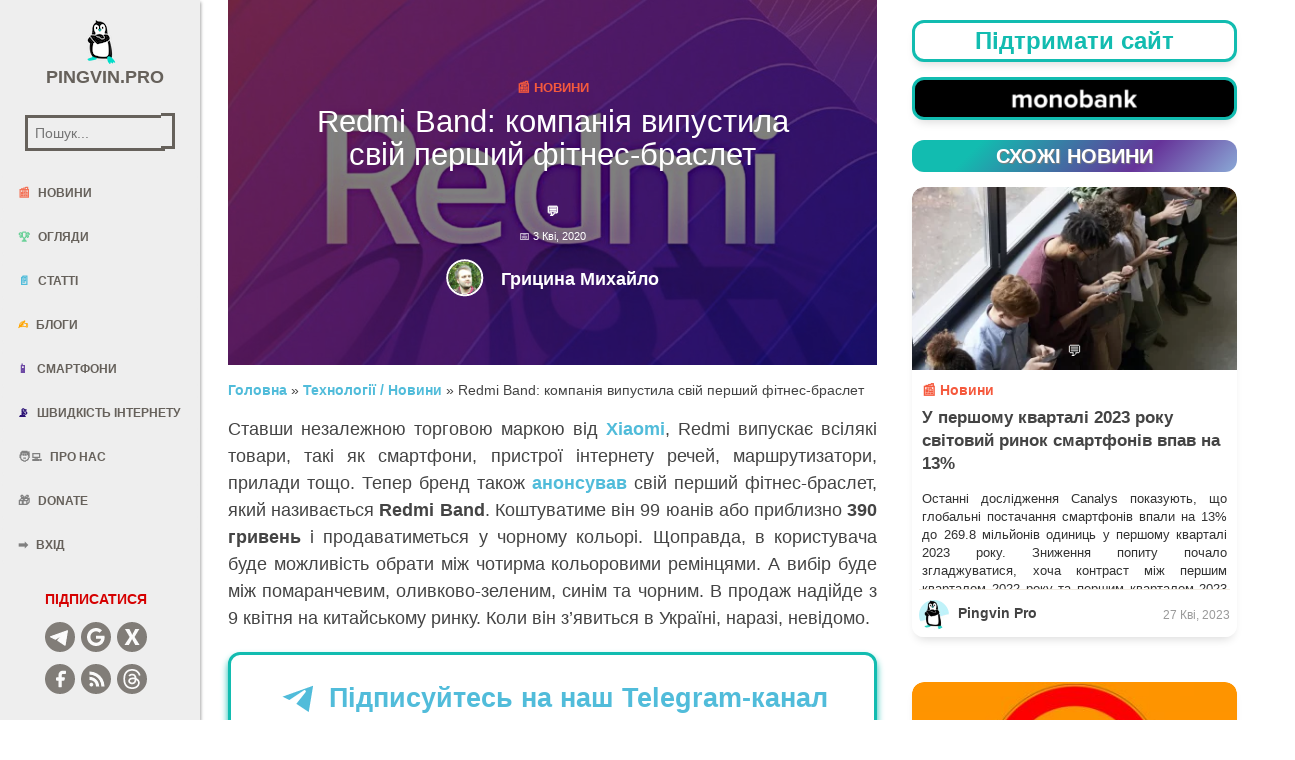

--- FILE ---
content_type: text/html; charset=UTF-8
request_url: https://pingvin.pro/gadgets/news-gadgets/redmi-band-kompaniya-vypustyla-svij-pershyj-fitnes-braslet.html
body_size: 19263
content:
<!doctype html>
<html lang="uk">

<head>
	    <meta charset="utf-8" />
    <meta http-equiv="X-UA-Compatible" content="IE=edge" />

    <title>Redmi Band: компанія випустила свій перший фітнес-браслет - Pingvin.Pro</title>

    <meta name='viewport' content='width=device-width, initial-scale=1, maximum-scale=1, user-scalable=5' />
	<meta name="robots" content="max-snippet:200, max-image-preview:large">
	
		<link rel="preload" as="image" href="https://pingvin.pro/wp-content/uploads/2026/01/windows-11-pro-ta-microsoft-office-2021-keysoff.webp" fetchpriority="high">
		
	<link rel="preload" href="/wp-content/themes/pingvin-two/assets/css/bootstrap.min.css" as="style" onload="this.rel='stylesheet'">
	<link rel="preload" href="/wp-content/themes/pingvin-two/assets/css/paper-kit.css?v=2.1.0" as="style" onload="this.rel='stylesheet'">
    <link rel="preload" href="/wp-content/themes/pingvin-two/assets/css/pingvin-two.css" as="style" onload="this.rel='stylesheet'">

    <link href="/wp-content/themes/pingvin-two/assets/css/bootstrap.min.css" rel="stylesheet" />
    <link href="/wp-content/themes/pingvin-two/assets/css/paper-kit.css?v=2.1.0" rel="stylesheet"/>
    <link href="/wp-content/themes/pingvin-two/assets/css/pingvin-two.css" rel="stylesheet" />
		<link rel="preload" as="image" href="https://pingvin.pro/wp-content/uploads/2019/01/Redmi-logo-01-16x9.jpg" fetchpriority="high">
	
	<meta name='robots' content='index, follow, max-image-preview:large, max-snippet:-1, max-video-preview:-1' />
	<style>img:is([sizes="auto" i], [sizes^="auto," i]) { contain-intrinsic-size: 3000px 1500px }</style>
	
	<!-- This site is optimized with the Yoast SEO plugin v26.7 - https://yoast.com/wordpress/plugins/seo/ -->
	<meta name="description" content="Бренд Redmi анонсував свій перший фітнес-браслет, який називається Redmi Band. Коштуватиме він 99 юанів або приблизно 390 гривень." />
	<link rel="canonical" href="https://pingvin.pro/gadgets/news-gadgets/redmi-band-kompaniya-vypustyla-svij-pershyj-fitnes-braslet.html" />
	<meta property="og:locale" content="uk_UA" />
	<meta property="og:type" content="article" />
	<meta property="og:title" content="Redmi Band: компанія випустила свій перший фітнес-браслет - Pingvin.Pro" />
	<meta property="og:description" content="Бренд Redmi анонсував свій перший фітнес-браслет, який називається Redmi Band. Коштуватиме він 99 юанів або приблизно 390 гривень." />
	<meta property="og:url" content="https://pingvin.pro/gadgets/news-gadgets/redmi-band-kompaniya-vypustyla-svij-pershyj-fitnes-braslet.html" />
	<meta property="og:site_name" content="Pingvin.Pro" />
	<meta property="article:publisher" content="https://www.facebook.com/Pingvinpro/" />
	<meta property="article:published_time" content="2020-04-03T09:20:35+00:00" />
	<meta property="og:image" content="https://pingvin.pro/wp-content/uploads/2019/01/Redmi-logo-01-16x9.jpg" />
	<meta property="og:image:width" content="1280" />
	<meta property="og:image:height" content="720" />
	<meta property="og:image:type" content="image/jpeg" />
	<meta name="author" content="Грицина Михайло" />
	<meta name="twitter:card" content="summary_large_image" />
	<meta name="twitter:creator" content="@Pingvinpro" />
	<meta name="twitter:site" content="@Pingvinpro" />
	<meta name="twitter:label1" content="Написано" />
	<meta name="twitter:data1" content="Грицина Михайло" />
	<script type="application/ld+json" class="yoast-schema-graph">{"@context":"https://schema.org","@graph":[{"@type":"Article","@id":"https://pingvin.pro/gadgets/news-gadgets/redmi-band-kompaniya-vypustyla-svij-pershyj-fitnes-braslet.html#article","isPartOf":{"@id":"https://pingvin.pro/gadgets/news-gadgets/redmi-band-kompaniya-vypustyla-svij-pershyj-fitnes-braslet.html"},"author":{"name":"Грицина Михайло","@id":"https://pingvin.pro/#/schema/person/5afe5ff314d44762a74acee5effd6c55"},"headline":"Redmi Band: компанія випустила свій перший фітнес-браслет","datePublished":"2020-04-03T09:20:35+00:00","mainEntityOfPage":{"@id":"https://pingvin.pro/gadgets/news-gadgets/redmi-band-kompaniya-vypustyla-svij-pershyj-fitnes-braslet.html"},"wordCount":162,"commentCount":0,"publisher":{"@id":"https://pingvin.pro/#organization"},"image":{"@id":"https://pingvin.pro/gadgets/news-gadgets/redmi-band-kompaniya-vypustyla-svij-pershyj-fitnes-braslet.html#primaryimage"},"thumbnailUrl":"https://pingvin.pro/wp-content/uploads/2019/01/Redmi-logo-01-16x9.jpg","keywords":["Redmi","Redmi Band","Xiaomi","Фітнес-браслет"],"articleSection":["Новини"],"inLanguage":"uk","potentialAction":[{"@type":"CommentAction","name":"Comment","target":["https://pingvin.pro/gadgets/news-gadgets/redmi-band-kompaniya-vypustyla-svij-pershyj-fitnes-braslet.html#respond"]}]},{"@type":"WebPage","@id":"https://pingvin.pro/gadgets/news-gadgets/redmi-band-kompaniya-vypustyla-svij-pershyj-fitnes-braslet.html","url":"https://pingvin.pro/gadgets/news-gadgets/redmi-band-kompaniya-vypustyla-svij-pershyj-fitnes-braslet.html","name":"Redmi Band: компанія випустила свій перший фітнес-браслет - Pingvin.Pro","isPartOf":{"@id":"https://pingvin.pro/#website"},"primaryImageOfPage":{"@id":"https://pingvin.pro/gadgets/news-gadgets/redmi-band-kompaniya-vypustyla-svij-pershyj-fitnes-braslet.html#primaryimage"},"image":{"@id":"https://pingvin.pro/gadgets/news-gadgets/redmi-band-kompaniya-vypustyla-svij-pershyj-fitnes-braslet.html#primaryimage"},"thumbnailUrl":"https://pingvin.pro/wp-content/uploads/2019/01/Redmi-logo-01-16x9.jpg","datePublished":"2020-04-03T09:20:35+00:00","description":"Бренд Redmi анонсував свій перший фітнес-браслет, який називається Redmi Band. Коштуватиме він 99 юанів або приблизно 390 гривень.","breadcrumb":{"@id":"https://pingvin.pro/gadgets/news-gadgets/redmi-band-kompaniya-vypustyla-svij-pershyj-fitnes-braslet.html#breadcrumb"},"inLanguage":"uk","potentialAction":[{"@type":"ReadAction","target":["https://pingvin.pro/gadgets/news-gadgets/redmi-band-kompaniya-vypustyla-svij-pershyj-fitnes-braslet.html"]}]},{"@type":"ImageObject","inLanguage":"uk","@id":"https://pingvin.pro/gadgets/news-gadgets/redmi-band-kompaniya-vypustyla-svij-pershyj-fitnes-braslet.html#primaryimage","url":"https://pingvin.pro/wp-content/uploads/2019/01/Redmi-logo-01-16x9.jpg","contentUrl":"https://pingvin.pro/wp-content/uploads/2019/01/Redmi-logo-01-16x9.jpg","width":1280,"height":720},{"@type":"BreadcrumbList","@id":"https://pingvin.pro/gadgets/news-gadgets/redmi-band-kompaniya-vypustyla-svij-pershyj-fitnes-braslet.html#breadcrumb","itemListElement":[{"@type":"ListItem","position":1,"name":"Головна","item":"https://pingvin.pro/"},{"@type":"ListItem","position":2,"name":"Redmi Band: компанія випустила свій перший фітнес-браслет"}]},{"@type":"WebSite","@id":"https://pingvin.pro/#website","url":"https://pingvin.pro/","name":"Pingvin Pro","description":"Твій ґІК-полюс","publisher":{"@id":"https://pingvin.pro/#organization"},"potentialAction":[{"@type":"SearchAction","target":{"@type":"EntryPoint","urlTemplate":"https://pingvin.pro/?s={search_term_string}"},"query-input":{"@type":"PropertyValueSpecification","valueRequired":true,"valueName":"search_term_string"}}],"inLanguage":"uk"},{"@type":"Organization","@id":"https://pingvin.pro/#organization","name":"Pingvin Pro","url":"https://pingvin.pro/","logo":{"@type":"ImageObject","inLanguage":"uk","@id":"https://pingvin.pro/#/schema/logo/image/","url":"https://pingvin.pro/wp-content/uploads/2019/03/pingvindefaultprofile.png","contentUrl":"https://pingvin.pro/wp-content/uploads/2019/03/pingvindefaultprofile.png","width":200,"height":200,"caption":"Pingvin Pro"},"image":{"@id":"https://pingvin.pro/#/schema/logo/image/"},"sameAs":["https://www.facebook.com/Pingvinpro/","https://x.com/Pingvinpro","https://t.me/pingvinpro","https://www.threads.com/@pingvin.pro.official"]},{"@type":"Person","@id":"https://pingvin.pro/#/schema/person/5afe5ff314d44762a74acee5effd6c55","name":"Грицина Михайло","image":{"@type":"ImageObject","inLanguage":"uk","@id":"https://pingvin.pro/#/schema/person/image/","url":"https://pingvin.pro/wp-content/uploads/2018/11/majkl-96x96.jpg","contentUrl":"https://pingvin.pro/wp-content/uploads/2018/11/majkl-96x96.jpg","caption":"Грицина Михайло"},"url":"https://pingvin.pro/author/majkl"}]}</script>
	<!-- / Yoast SEO plugin. -->


<link rel="alternate" type="application/rss+xml" title="Pingvin.Pro &raquo; Redmi Band: компанія випустила свій перший фітнес-браслет Канал коментарів" href="https://pingvin.pro/gadgets/news-gadgets/redmi-band-kompaniya-vypustyla-svij-pershyj-fitnes-braslet.html/feed" />
<link rel='stylesheet' id='font-awesome-5-css' href='https://pingvin.pro/wp-content/plugins/woocommerce-ajax-filters/berocket/assets/css/fontawesome5.min.css?ver=6.8.3' type='text/css' media='all' />
<link rel='stylesheet' id='berocket_aapf_widget-style-css' href='https://pingvin.pro/wp-content/plugins/woocommerce-ajax-filters/assets/frontend/css/fullmain.min.css?ver=3.1.9.6' type='text/css' media='all' />
<link rel='stylesheet' id='wp-block-library-css' href='https://pingvin.pro/wp-includes/css/dist/block-library/style.min.css?ver=6.8.3' type='text/css' media='all' />
<style id='classic-theme-styles-inline-css' type='text/css'>
/*! This file is auto-generated */
.wp-block-button__link{color:#fff;background-color:#32373c;border-radius:9999px;box-shadow:none;text-decoration:none;padding:calc(.667em + 2px) calc(1.333em + 2px);font-size:1.125em}.wp-block-file__button{background:#32373c;color:#fff;text-decoration:none}
</style>
<style id='global-styles-inline-css' type='text/css'>
:root{--wp--preset--aspect-ratio--square: 1;--wp--preset--aspect-ratio--4-3: 4/3;--wp--preset--aspect-ratio--3-4: 3/4;--wp--preset--aspect-ratio--3-2: 3/2;--wp--preset--aspect-ratio--2-3: 2/3;--wp--preset--aspect-ratio--16-9: 16/9;--wp--preset--aspect-ratio--9-16: 9/16;--wp--preset--color--black: #000000;--wp--preset--color--cyan-bluish-gray: #abb8c3;--wp--preset--color--white: #ffffff;--wp--preset--color--pale-pink: #f78da7;--wp--preset--color--vivid-red: #cf2e2e;--wp--preset--color--luminous-vivid-orange: #ff6900;--wp--preset--color--luminous-vivid-amber: #fcb900;--wp--preset--color--light-green-cyan: #7bdcb5;--wp--preset--color--vivid-green-cyan: #00d084;--wp--preset--color--pale-cyan-blue: #8ed1fc;--wp--preset--color--vivid-cyan-blue: #0693e3;--wp--preset--color--vivid-purple: #9b51e0;--wp--preset--gradient--vivid-cyan-blue-to-vivid-purple: linear-gradient(135deg,rgba(6,147,227,1) 0%,rgb(155,81,224) 100%);--wp--preset--gradient--light-green-cyan-to-vivid-green-cyan: linear-gradient(135deg,rgb(122,220,180) 0%,rgb(0,208,130) 100%);--wp--preset--gradient--luminous-vivid-amber-to-luminous-vivid-orange: linear-gradient(135deg,rgba(252,185,0,1) 0%,rgba(255,105,0,1) 100%);--wp--preset--gradient--luminous-vivid-orange-to-vivid-red: linear-gradient(135deg,rgba(255,105,0,1) 0%,rgb(207,46,46) 100%);--wp--preset--gradient--very-light-gray-to-cyan-bluish-gray: linear-gradient(135deg,rgb(238,238,238) 0%,rgb(169,184,195) 100%);--wp--preset--gradient--cool-to-warm-spectrum: linear-gradient(135deg,rgb(74,234,220) 0%,rgb(151,120,209) 20%,rgb(207,42,186) 40%,rgb(238,44,130) 60%,rgb(251,105,98) 80%,rgb(254,248,76) 100%);--wp--preset--gradient--blush-light-purple: linear-gradient(135deg,rgb(255,206,236) 0%,rgb(152,150,240) 100%);--wp--preset--gradient--blush-bordeaux: linear-gradient(135deg,rgb(254,205,165) 0%,rgb(254,45,45) 50%,rgb(107,0,62) 100%);--wp--preset--gradient--luminous-dusk: linear-gradient(135deg,rgb(255,203,112) 0%,rgb(199,81,192) 50%,rgb(65,88,208) 100%);--wp--preset--gradient--pale-ocean: linear-gradient(135deg,rgb(255,245,203) 0%,rgb(182,227,212) 50%,rgb(51,167,181) 100%);--wp--preset--gradient--electric-grass: linear-gradient(135deg,rgb(202,248,128) 0%,rgb(113,206,126) 100%);--wp--preset--gradient--midnight: linear-gradient(135deg,rgb(2,3,129) 0%,rgb(40,116,252) 100%);--wp--preset--font-size--small: 13px;--wp--preset--font-size--medium: 20px;--wp--preset--font-size--large: 36px;--wp--preset--font-size--x-large: 42px;--wp--preset--spacing--20: 0.44rem;--wp--preset--spacing--30: 0.67rem;--wp--preset--spacing--40: 1rem;--wp--preset--spacing--50: 1.5rem;--wp--preset--spacing--60: 2.25rem;--wp--preset--spacing--70: 3.38rem;--wp--preset--spacing--80: 5.06rem;--wp--preset--shadow--natural: 6px 6px 9px rgba(0, 0, 0, 0.2);--wp--preset--shadow--deep: 12px 12px 50px rgba(0, 0, 0, 0.4);--wp--preset--shadow--sharp: 6px 6px 0px rgba(0, 0, 0, 0.2);--wp--preset--shadow--outlined: 6px 6px 0px -3px rgba(255, 255, 255, 1), 6px 6px rgba(0, 0, 0, 1);--wp--preset--shadow--crisp: 6px 6px 0px rgba(0, 0, 0, 1);}:where(.is-layout-flex){gap: 0.5em;}:where(.is-layout-grid){gap: 0.5em;}body .is-layout-flex{display: flex;}.is-layout-flex{flex-wrap: wrap;align-items: center;}.is-layout-flex > :is(*, div){margin: 0;}body .is-layout-grid{display: grid;}.is-layout-grid > :is(*, div){margin: 0;}:where(.wp-block-columns.is-layout-flex){gap: 2em;}:where(.wp-block-columns.is-layout-grid){gap: 2em;}:where(.wp-block-post-template.is-layout-flex){gap: 1.25em;}:where(.wp-block-post-template.is-layout-grid){gap: 1.25em;}.has-black-color{color: var(--wp--preset--color--black) !important;}.has-cyan-bluish-gray-color{color: var(--wp--preset--color--cyan-bluish-gray) !important;}.has-white-color{color: var(--wp--preset--color--white) !important;}.has-pale-pink-color{color: var(--wp--preset--color--pale-pink) !important;}.has-vivid-red-color{color: var(--wp--preset--color--vivid-red) !important;}.has-luminous-vivid-orange-color{color: var(--wp--preset--color--luminous-vivid-orange) !important;}.has-luminous-vivid-amber-color{color: var(--wp--preset--color--luminous-vivid-amber) !important;}.has-light-green-cyan-color{color: var(--wp--preset--color--light-green-cyan) !important;}.has-vivid-green-cyan-color{color: var(--wp--preset--color--vivid-green-cyan) !important;}.has-pale-cyan-blue-color{color: var(--wp--preset--color--pale-cyan-blue) !important;}.has-vivid-cyan-blue-color{color: var(--wp--preset--color--vivid-cyan-blue) !important;}.has-vivid-purple-color{color: var(--wp--preset--color--vivid-purple) !important;}.has-black-background-color{background-color: var(--wp--preset--color--black) !important;}.has-cyan-bluish-gray-background-color{background-color: var(--wp--preset--color--cyan-bluish-gray) !important;}.has-white-background-color{background-color: var(--wp--preset--color--white) !important;}.has-pale-pink-background-color{background-color: var(--wp--preset--color--pale-pink) !important;}.has-vivid-red-background-color{background-color: var(--wp--preset--color--vivid-red) !important;}.has-luminous-vivid-orange-background-color{background-color: var(--wp--preset--color--luminous-vivid-orange) !important;}.has-luminous-vivid-amber-background-color{background-color: var(--wp--preset--color--luminous-vivid-amber) !important;}.has-light-green-cyan-background-color{background-color: var(--wp--preset--color--light-green-cyan) !important;}.has-vivid-green-cyan-background-color{background-color: var(--wp--preset--color--vivid-green-cyan) !important;}.has-pale-cyan-blue-background-color{background-color: var(--wp--preset--color--pale-cyan-blue) !important;}.has-vivid-cyan-blue-background-color{background-color: var(--wp--preset--color--vivid-cyan-blue) !important;}.has-vivid-purple-background-color{background-color: var(--wp--preset--color--vivid-purple) !important;}.has-black-border-color{border-color: var(--wp--preset--color--black) !important;}.has-cyan-bluish-gray-border-color{border-color: var(--wp--preset--color--cyan-bluish-gray) !important;}.has-white-border-color{border-color: var(--wp--preset--color--white) !important;}.has-pale-pink-border-color{border-color: var(--wp--preset--color--pale-pink) !important;}.has-vivid-red-border-color{border-color: var(--wp--preset--color--vivid-red) !important;}.has-luminous-vivid-orange-border-color{border-color: var(--wp--preset--color--luminous-vivid-orange) !important;}.has-luminous-vivid-amber-border-color{border-color: var(--wp--preset--color--luminous-vivid-amber) !important;}.has-light-green-cyan-border-color{border-color: var(--wp--preset--color--light-green-cyan) !important;}.has-vivid-green-cyan-border-color{border-color: var(--wp--preset--color--vivid-green-cyan) !important;}.has-pale-cyan-blue-border-color{border-color: var(--wp--preset--color--pale-cyan-blue) !important;}.has-vivid-cyan-blue-border-color{border-color: var(--wp--preset--color--vivid-cyan-blue) !important;}.has-vivid-purple-border-color{border-color: var(--wp--preset--color--vivid-purple) !important;}.has-vivid-cyan-blue-to-vivid-purple-gradient-background{background: var(--wp--preset--gradient--vivid-cyan-blue-to-vivid-purple) !important;}.has-light-green-cyan-to-vivid-green-cyan-gradient-background{background: var(--wp--preset--gradient--light-green-cyan-to-vivid-green-cyan) !important;}.has-luminous-vivid-amber-to-luminous-vivid-orange-gradient-background{background: var(--wp--preset--gradient--luminous-vivid-amber-to-luminous-vivid-orange) !important;}.has-luminous-vivid-orange-to-vivid-red-gradient-background{background: var(--wp--preset--gradient--luminous-vivid-orange-to-vivid-red) !important;}.has-very-light-gray-to-cyan-bluish-gray-gradient-background{background: var(--wp--preset--gradient--very-light-gray-to-cyan-bluish-gray) !important;}.has-cool-to-warm-spectrum-gradient-background{background: var(--wp--preset--gradient--cool-to-warm-spectrum) !important;}.has-blush-light-purple-gradient-background{background: var(--wp--preset--gradient--blush-light-purple) !important;}.has-blush-bordeaux-gradient-background{background: var(--wp--preset--gradient--blush-bordeaux) !important;}.has-luminous-dusk-gradient-background{background: var(--wp--preset--gradient--luminous-dusk) !important;}.has-pale-ocean-gradient-background{background: var(--wp--preset--gradient--pale-ocean) !important;}.has-electric-grass-gradient-background{background: var(--wp--preset--gradient--electric-grass) !important;}.has-midnight-gradient-background{background: var(--wp--preset--gradient--midnight) !important;}.has-small-font-size{font-size: var(--wp--preset--font-size--small) !important;}.has-medium-font-size{font-size: var(--wp--preset--font-size--medium) !important;}.has-large-font-size{font-size: var(--wp--preset--font-size--large) !important;}.has-x-large-font-size{font-size: var(--wp--preset--font-size--x-large) !important;}
:where(.wp-block-post-template.is-layout-flex){gap: 1.25em;}:where(.wp-block-post-template.is-layout-grid){gap: 1.25em;}
:where(.wp-block-columns.is-layout-flex){gap: 2em;}:where(.wp-block-columns.is-layout-grid){gap: 2em;}
:root :where(.wp-block-pullquote){font-size: 1.5em;line-height: 1.6;}
</style>
<link rel='stylesheet' id='owl-carousel-css' href='https://pingvin.pro/wp-content/plugins/fami-woocommerce-compare/assets/vendors/owl/assets/owl.carousel.css?ver=6.8.3' type='text/css' media='all' />
<link rel='stylesheet' id='fwcc-flaticon-css' href='https://pingvin.pro/wp-content/plugins/fami-woocommerce-compare/assets/vendors/fwcc-flaticon/fwcc-flaticon.css?ver=6.8.3' type='text/css' media='all' />
<link rel='stylesheet' id='fami-wccp-frontend-css' href='https://pingvin.pro/wp-content/plugins/fami-woocommerce-compare/assets/css/frontend.css?ver=6.8.3' type='text/css' media='all' />
<link rel='stylesheet' id='woocommerce-layout-css' href='https://pingvin.pro/wp-content/plugins/woocommerce/assets/css/woocommerce-layout.css?ver=10.4.3' type='text/css' media='all' />
<link rel='stylesheet' id='woocommerce-smallscreen-css' href='https://pingvin.pro/wp-content/plugins/woocommerce/assets/css/woocommerce-smallscreen.css?ver=10.4.3' type='text/css' media='only screen and (max-width: 768px)' />
<link rel='stylesheet' id='woocommerce-general-css' href='https://pingvin.pro/wp-content/plugins/woocommerce/assets/css/woocommerce.css?ver=10.4.3' type='text/css' media='all' />
<style id='woocommerce-inline-inline-css' type='text/css'>
.woocommerce form .form-row .required { visibility: visible; }
</style>
<link rel='stylesheet' id='wpappbox-css' href='https://pingvin.pro/wp-content/plugins/wp-appbox/css/styles.min.css?ver=4.5.9' type='text/css' media='screen' />
<link crossorigin="anonymous" rel='stylesheet' id='open-sans-css' href='https://fonts.googleapis.com/css?family=Open+Sans%3A300italic%2C400italic%2C600italic%2C300%2C400%2C600&#038;subset=latin%2Clatin-ext%2Ccyrillic%2Ccyrillic-ext&#038;display=fallback&#038;ver=6.8.3' type='text/css' media='all' />
<script type="text/javascript" src="https://pingvin.pro/wp-includes/js/jquery/jquery.min.js?ver=3.7.1" id="jquery-core-js"></script>
<script type="text/javascript" src="https://pingvin.pro/wp-includes/js/jquery/jquery-migrate.min.js?ver=3.4.1" id="jquery-migrate-js"></script>
<script type="text/javascript" src="https://pingvin.pro/wp-includes/js/jquery/ui/core.min.js?ver=1.13.3" id="jquery-ui-core-js"></script>
<script type="text/javascript" src="https://pingvin.pro/wp-includes/js/jquery/ui/mouse.min.js?ver=1.13.3" id="jquery-ui-mouse-js"></script>
<script type="text/javascript" src="https://pingvin.pro/wp-includes/js/jquery/ui/slider.min.js?ver=1.13.3" id="jquery-ui-slider-js"></script>
<script type="text/javascript" src="https://pingvin.pro/wp-includes/js/jquery/ui/datepicker.min.js?ver=1.13.3" id="jquery-ui-datepicker-js"></script>
<script type="text/javascript" id="jquery-ui-datepicker-js-after">
/* <![CDATA[ */
jQuery(function(jQuery){jQuery.datepicker.setDefaults({"closeText":"\u0417\u0430\u043a\u0440\u0438\u0442\u0438","currentText":"\u0421\u044c\u043e\u0433\u043e\u0434\u043d\u0456","monthNames":["\u0421\u0456\u0447\u0435\u043d\u044c","\u041b\u044e\u0442\u0438\u0439","\u0411\u0435\u0440\u0435\u0437\u0435\u043d\u044c","\u041a\u0432\u0456\u0442\u0435\u043d\u044c","\u0422\u0440\u0430\u0432\u0435\u043d\u044c","\u0427\u0435\u0440\u0432\u0435\u043d\u044c","\u041b\u0438\u043f\u0435\u043d\u044c","\u0421\u0435\u0440\u043f\u0435\u043d\u044c","\u0412\u0435\u0440\u0435\u0441\u0435\u043d\u044c","\u0416\u043e\u0432\u0442\u0435\u043d\u044c","\u041b\u0438\u0441\u0442\u043e\u043f\u0430\u0434","\u0413\u0440\u0443\u0434\u0435\u043d\u044c"],"monthNamesShort":["\u0421\u0456\u0447","\u041b\u044e\u0442","\u0411\u0435\u0440","\u041a\u0432\u0456","\u0422\u0440\u0430","\u0427\u0435\u0440","\u041b\u0438\u043f","\u0421\u0435\u0440","\u0412\u0435\u0440","\u0416\u043e\u0432","\u041b\u0438\u0441","\u0413\u0440\u0443"],"nextText":"\u0414\u0430\u043b\u0456","prevText":"\u041f\u043e\u043f\u0435\u0440\u0435\u0434\u043d\u0456\u0439","dayNames":["\u041d\u0435\u0434\u0456\u043b\u044f","\u041f\u043e\u043d\u0435\u0434\u0456\u043b\u043e\u043a","\u0412\u0456\u0432\u0442\u043e\u0440\u043e\u043a","\u0421\u0435\u0440\u0435\u0434\u0430","\u0427\u0435\u0442\u0432\u0435\u0440","\u041f\u2019\u044f\u0442\u043d\u0438\u0446\u044f","\u0421\u0443\u0431\u043e\u0442\u0430"],"dayNamesShort":["\u041d\u0434","\u041f\u043d","\u0412\u0442","\u0421\u0440","\u0427\u0442","\u041f\u0442","\u0421\u0431"],"dayNamesMin":["\u041d\u0434","\u041f\u043d","\u0412\u0442","\u0421\u0440","\u0427\u0442","\u041f\u0442","\u0421\u0431"],"dateFormat":"d M, yy","firstDay":1,"isRTL":false});});
/* ]]> */
</script>
<script type="text/javascript" id="berocket_aapf_widget-script-js-extra">
/* <![CDATA[ */
var the_ajax_script = {"disable_ajax_loading":"","url_variable":"filters","url_mask":"%t%[%v%]","url_split":"|","nice_url_variable":"","nice_url_value_1":"","nice_url_value_2":"","nice_url_split":"","version":"3.1.9.6","number_style":["",".","2"],"current_language":"","current_page_url":"https:\/\/pingvin.pro\/gadgets\/news-gadgets\/redmi-band-kompaniya-vypustyla-svij-pershyj-fitnes-braslet.html","ajaxurl":"https:\/\/pingvin.pro\/wp-admin\/admin-ajax.php","product_cat":"-1","product_taxonomy":"-1","s":"","products_holder_id":"ul.products","result_count_class":".woocommerce-result-count","ordering_class":"form.woocommerce-ordering","pagination_class":".woocommerce-pagination","control_sorting":"1","seo_friendly_urls":"1","seo_uri_decode":"1","slug_urls":"1","nice_urls":"","ub_product_count":"","ub_product_text":"","ub_product_button_text":"","default_sorting":"date","first_page":"1","scroll_shop_top":"1","ajax_request_load":"1","ajax_request_load_style":"jquery","use_request_method":"get","no_products":"<div class=\"bapf_no_products\"><div class=\"woocommerce-no-products-found\">\n\t\n\t<div class=\"woocommerce-info\" role=\"status\">\n\t\t\u0422\u043e\u0432\u0430\u0440\u0456\u0432, \u0432\u0456\u0434\u043f\u043e\u0432\u0456\u0434\u043d\u0438\u0445 \u0432\u0430\u0448\u043e\u043c\u0443 \u0437\u0430\u043f\u0438\u0442\u0443, \u043d\u0435 \u0437\u043d\u0430\u0439\u0434\u0435\u043d\u043e.\t<\/div>\n<\/div>\n<\/div>","recount_products":"1","pos_relative":"","woocommerce_removes":{"result_count":"","ordering":"","pagination":"","pagination_ajax":true},"pagination_ajax":"1","description_show":"click","description_hide":"click","hide_sel_value":"","hide_o_value":"1","use_select2":"","hide_empty_value":"1","hide_button_value":"","scroll_shop_top_px":"20","load_image":"<div class=\"bapf_loader_page\"><div class=\"bapf_lcontainer\"><span class=\"bapf_loader\"><span class=\"bapf_lfirst\"><\/span><span class=\"bapf_lsecond\"><\/span><\/span><\/div><\/div>","translate":{"show_value":"Show value(s)","hide_value":"Hide value(s)","unselect_all":"Unselect all","nothing_selected":"Nothing is selected","products":"products"},"trailing_slash":"","pagination_base":"page","reload_changed_filters":"","operator_and":"+","operator_or":"-"};
/* ]]> */
</script>
<script type="text/javascript" src="https://pingvin.pro/wp-content/plugins/woocommerce-ajax-filters/assets/frontend/js/fullmain.min.js?ver=3.1.9.6" id="berocket_aapf_widget-script-js"></script>
<script type="text/javascript" src="https://pingvin.pro/wp-content/plugins/fami-woocommerce-compare/assets/vendors/owl/owl.carousel.min.js" id="owl-carousel-js"></script>
<script type="text/javascript" id="fami-wccp-frontend-js-extra">
/* <![CDATA[ */
var fami_wccp = {"ajaxurl":"https:\/\/pingvin.pro\/wp-admin\/admin-ajax.php","security":"d0ddae82ec","ajax_actions":{"action_add":"fami_wccp_add_product","action_remove":"fami_wccp_remove_product","action_reload":"fami_wccp_reload_product","action_view":"fami_wccp_view_compare_page","cookie_name":"fami_wc_compare_list"},"text":{"added":"\u0414\u043e\u0434\u0430\u043d\u043e \u0432 \u043f\u043e\u0440\u0456\u0432\u043d\u044f\u043d\u043d\u044f","compare":"\u041f\u043e\u0440\u0456\u0432\u043d\u044f\u0442\u0438"},"template":{"products_list":"\n<div class=\"fami-wccp-products-list container\">\n    <div class=\"fami-wccp-products-list-content\">\n        <div class=\"part-left\">\n            <h4 class=\"fami-wccp-title\">\u041f\u043e\u0440\u0456\u0432\u043d\u044f\u0442\u0438 \u0441\u043c\u0430\u0440\u0442\u0444\u043e\u043d\u0438<\/h4>\n            <a href=\"#\" class=\"fami-wccp-close\">\u0417\u0430\u043a\u0440\u0438\u0442\u0438<\/a>\n        <\/div>\n        <div class=\"part-right\">\n            {{products_list}}\n            <div class=\"actions-wrap\">\n                <a href=\"#\" data-product_id=\"all\"\n                   class=\"clear-all-compare-btn\">\u041e\u0447\u0438\u0441\u0442\u0438\u0442\u0438<\/a>\n                {{go_to_compare_page}}\n            <\/div>\n        <\/div>\n    <\/div>\n<\/div>\n","add_product_form":"\n<div class=\"fami-wccp-add-products-wrap fami-wccp-form-wrap fami-wccp-popup\">\n    <div class=\"fami-wccp-add-products-inner fami-wccp-popup-inner\">\n        <form name=\"fami_wccp_search_product_form\" class=\"fami-wccp-search-products-form fami-wccp-form\">\n            <div class=\"part-top\">\n                <h4 class=\"fami-wccp-title\">\u0412\u0432\u0435\u0434\u0456\u0442\u044c \u043d\u0430\u0437\u0432\u0443 \u0434\u043b\u044f \u043f\u043e\u0448\u0443\u043a\u0443<\/h4>\n                <div class=\"fami-wccp-input-group\">\n                    <input type=\"text\" name=\"fami_wccp_search_product\" class=\"fami-wccp-add-products-input\" value=\"\"\n                           placeholder=\"\u041f\u043e\u0448\u0443\u043a \u0441\u043c\u0430\u0440\u0442\u0444\u043e\u043d\u0456\u0432\"\/>\n                    <button type=\"submit\"\n                            class=\"fami-wccp-search-products-btn\">\u041f\u043e\u0448\u0443\u043a<\/button>\n                <\/div>\n            <\/div>\n            <div class=\"part-bottom\">\n                <div class=\"fami-wccp-search-results\">\n\n                <\/div>\n            <\/div>\n            <a href=\"#\" title=\"\u0417\u0430\u043a\u0440\u0438\u0442\u0438\"\n               class=\"fami-wccp-close-popup\">\u0417\u0430\u043a\u0440\u0438\u0442\u0438<\/a>\n        <\/form>\n    <\/div>\n<\/div>\n\n"}};
/* ]]> */
</script>
<script type="text/javascript" src="https://pingvin.pro/wp-content/plugins/fami-woocommerce-compare/assets/js/frontend.js" id="fami-wccp-frontend-js"></script>
<script type="text/javascript" src="https://pingvin.pro/wp-content/plugins/woocommerce/assets/js/jquery-blockui/jquery.blockUI.min.js?ver=2.7.0-wc.10.4.3" id="wc-jquery-blockui-js" defer="defer" data-wp-strategy="defer"></script>
<script type="text/javascript" src="https://pingvin.pro/wp-content/plugins/woocommerce/assets/js/js-cookie/js.cookie.min.js?ver=2.1.4-wc.10.4.3" id="wc-js-cookie-js" defer="defer" data-wp-strategy="defer"></script>
<script type="text/javascript" id="woocommerce-js-extra">
/* <![CDATA[ */
var woocommerce_params = {"ajax_url":"\/wp-admin\/admin-ajax.php","wc_ajax_url":"\/?wc-ajax=%%endpoint%%","i18n_password_show":"\u041f\u043e\u043a\u0430\u0437\u0430\u0442\u0438 \u043f\u0430\u0440\u043e\u043b\u044c","i18n_password_hide":"\u0421\u0445\u043e\u0432\u0430\u0442\u0438 \u043f\u0430\u0440\u043e\u043b\u044c"};
/* ]]> */
</script>
<script type="text/javascript" src="https://pingvin.pro/wp-content/plugins/woocommerce/assets/js/frontend/woocommerce.min.js?ver=10.4.3" id="woocommerce-js" defer="defer" data-wp-strategy="defer"></script>
<link rel="https://api.w.org/" href="https://pingvin.pro/wp-json/" /><link rel="alternate" title="JSON" type="application/json" href="https://pingvin.pro/wp-json/wp/v2/posts/161572" /><link rel='shortlink' href='https://pingvin.pro/?p=161572' />
<link rel="alternate" title="oEmbed (JSON)" type="application/json+oembed" href="https://pingvin.pro/wp-json/oembed/1.0/embed?url=https%3A%2F%2Fpingvin.pro%2Fgadgets%2Fnews-gadgets%2Fredmi-band-kompaniya-vypustyla-svij-pershyj-fitnes-braslet.html" />
<link rel="alternate" title="oEmbed (XML)" type="text/xml+oembed" href="https://pingvin.pro/wp-json/oembed/1.0/embed?url=https%3A%2F%2Fpingvin.pro%2Fgadgets%2Fnews-gadgets%2Fredmi-band-kompaniya-vypustyla-svij-pershyj-fitnes-braslet.html&#038;format=xml" />
<style>
                .lmp_load_more_button.br_lmp_button_settings .lmp_button:hover {
                    background-color: #9999ff!important;
                    color: #111111!important;
                }
                .lmp_load_more_button.br_lmp_prev_settings .lmp_button:hover {
                    background-color: #9999ff!important;
                    color: #111111!important;
                }.product.lazy, .berocket_lgv_additional_data.lazy{opacity:0;}</style>    <script type="text/javascript">
        function nxsPostToFav(obj){ obj.preventDefault;
            var k = obj.target.split("-"); var nt = k[0]; var ii = k[1];  var pid = k[2];
            var data = {  action:'nxs_snap_aj', nxsact: 'manPost', nt:nt, id: pid, nid: ii, et_load_builder_modules:1, _wpnonce: 'ef7e026e47'};
            jQuery('#nxsFavNoticeCnt').html('<p> Posting... </p>'); jQuery('#nxsFavNotice').modal({ fadeDuration: 50 });
            jQuery.post('https://pingvin.pro/wp-admin/admin-ajax.php', data, function(response) { if (response=='') response = 'Message Posted';
                jQuery('#nxsFavNoticeCnt').html('<p> ' + response + '</p>' +'<input type="button"  onclick="jQuery.modal.close();" class="bClose" value="Close" />');
            });
        }
    </script>	<noscript><style>.woocommerce-product-gallery{ opacity: 1 !important; }</style></noscript>
	<link rel="amphtml" href="https://pingvin.pro/gadgets/news-gadgets/redmi-band-kompaniya-vypustyla-svij-pershyj-fitnes-braslet.html/amp"><link rel="icon" href="https://pingvin.pro/wp-content/uploads/2020/04/cropped-favicon-1-32x32.png" sizes="32x32" />
<link rel="icon" href="https://pingvin.pro/wp-content/uploads/2020/04/cropped-favicon-1-192x192.png" sizes="192x192" />
<link rel="apple-touch-icon" href="https://pingvin.pro/wp-content/uploads/2020/04/cropped-favicon-1-180x180.png" />
<meta name="msapplication-TileImage" content="https://pingvin.pro/wp-content/uploads/2020/04/cropped-favicon-1-270x270.png" />
	
		<script async src="https://www.googleoptimize.com/optimize.js?id=OPT-WZGV9JT"></script>
	<script data-ad-client="ca-pub-7067162226272568" async src="https://pagead2.googlesyndication.com/pagead/js/adsbygoogle.js"></script>
	<!-- Global site tag (gtag.js) - Google Analytics -->
	<script async src="https://www.googletagmanager.com/gtag/js?id=G-H1B29YSYKQ"></script>
	<script>
	  window.dataLayer = window.dataLayer || [];
	  function gtag(){dataLayer.push(arguments);}
	  gtag('js', new Date());

	  gtag('config', 'G-H1B29YSYKQ');
	</script>
	<!-- Global site tag (gtag.js) - Google Analytics -->
	<script async src="https://www.googletagmanager.com/gtag/js?id=UA-177906030-1"></script>
	<script>
	  window.dataLayer = window.dataLayer || [];
	  function gtag(){dataLayer.push(arguments);}
	  gtag('js', new Date());
	  gtag('config', 'UA-177906030-1');
	</script>
	<script type="text/javascript">
		(function(c,l,a,r,i,t,y){
			c[a]=c[a]||function(){(c[a].q=c[a].q||[]).push(arguments)};
			t=l.createElement(r);t.async=1;t.src="https://www.clarity.ms/tag/"+i;
			y=l.getElementsByTagName(r)[0];y.parentNode.insertBefore(t,y);
		})(window, document, "clarity", "script", "bslzrbll0l");
	</script>
	<script async src="https://fundingchoicesmessages.google.com/i/pub-7067162226272568?ers=1" nonce="Ud1wiA3MrCm1w8VOviYS8g"></script><script nonce="Ud1wiA3MrCm1w8VOviYS8g">(function() {function signalGooglefcPresent() {if (!window.frames['googlefcPresent']) {if (document.body) {const iframe = document.createElement('iframe'); iframe.style = 'width: 0; height: 0; border: none; z-index: -1000; left: -1000px; top: -1000px;'; iframe.style.display = 'none'; iframe.name = 'googlefcPresent'; document.body.appendChild(iframe);} else {setTimeout(signalGooglefcPresent, 0);}}}signalGooglefcPresent();})();</script>
	</head>

<header>
		<nav class="navbar navbarfool navbar-expand-lg fixed-top nav-down ">
        <div class="containerfool">
            <div class="navbar-translate">
				<button class="navbar-toggler navbar-burger" type="button" data-toggle="collapse" data-target="#navbarToggler" aria-controls="navbarTogglerDemo02" aria-expanded="false" aria-label="Toggle navigation">
                    <span class="navbar-toggler-bar"></span>
                    <span class="navbar-toggler-bar"></span>
                    <span class="navbar-toggler-bar"></span>
                </button>
                <div class="navbar-header">
                    <a class="navbar-brand navbarbrandfool noexternal" href="/" style="text-align: center;">
						<img src="https://pingvin.pro/wp-content/themes/pingvin-two/assets/img/pingvinheader.png" style="margin: 0 auto;" alt="logo">
						&nbsp;
						Pingvin.pro
					</a>
                </div>
            </div>
            <div class="collapse navbar-collapse">
                <ul class="navbar-nav navbarnavfool">
					
	<form role="search" method="get" id="searchform" action="https://pingvin.pro/" class="searchm">
		<input type="text" class="searchTerm" value="" name="s" id="s" placeholder="Пошук...">
		<button type="submit" class="searchButton">
        	<i class="fa fa-search"></i>
        </button>
	</form>					<li class="nav-item">
                        <a class="btn btn-default noexternal" href="/category/gadgets/news-gadgets" data-scroll="true"><i style="color:#f37257; margin-right: 5px;">📰</i> Новини</a>
                    </li>
					<li class="nav-item">
                        <a class="btn btn-default noexternal" href="/category/gadgets/reviews-gadgets" data-scroll="true"><i style="color:#6bd098; margin-right: 5px;">🏆</i> Огляди</a>
                    </li>
					<li class="nav-item">
                        <a class="btn btn-default noexternal" href="/category/gadgets/article-gadget" data-scroll="true"><i style="color:#51bcda; margin-right: 5px;">📄</i> Статті</a>
                    </li>
					<li class="nav-item">
						<a class="btn btn-default noexternal" href="/category/blogy" data-scroll="true"><i style="color:orange; margin-right: 5px;">✍️</i> Блоги</a>
					</li>
					<li class="nav-item">
						<a class="btn btn-default noexternal" href="/phones" data-scroll="true" style="max-width:100% !important; text-align:left !important;"><i style="color:#6d49a4; margin-left: 0; margin-right: 5px;">📱</i> Смартфони</a>
					</li>
					<li class="nav-item">
						<a class="btn btn-default noexternal" href="/pereviryty-shvydkist-internetu" data-scroll="true" style="max-width:100% !important; text-align:left !important;"><i style="color: #2c1376; margin-left: 0; margin-right: 5px;">📡</i> Швидкість інтернету</a>
					</li>
					<li class="nav-item">
 						<a class="btn btn-default noexternal" href="/pro-komandu-pingvin-pro" data-scroll="true"><i class="menuicons">🧑‍💻</i> Про нас</a>
					</li>
					<li class="nav-item">
						<a class="btn btn-default noexternal" href="/pro-komandu-pingvin-pro/pingvin-pro-help-project" data-scroll="true"><i class="menuicons">🎁</i> Donate</a>
					</li>
										<li class="nav-item notinmobi">
						<a class="btn btn-default noexternal" href="/login" data-scroll="true"><i class="menuicons">➡️</i> Вхід</a>
					                    <!-- no menu defined in location "header-menu" -->					<table class="navbarmenu menusocicons">
						<tr style="height:30px">
							<th style="padding-left:45px;text-transform:uppercase;position:absolute;top:0">Підписатися</th>
						</tr>
						<tr>
							<td style="padding-left: 45px; width: 30px;"><a class="btn btn-tg btn-just-icon btn-round" href="https://t.me/pingvinpro" target="_blank" data-scroll="true" data-wpel-link="external" rel="nofollow noopener noreferrer"><svg style="margin:1px 0" fill="#fff" width="18" height="20" viewBox="0 0 15 15" xmlns="http://www.w3.org/2000/svg"><path d="m14.5 1.5-14 5 4 2 6-4-4 5 6 4z" stroke="#fff" stroke-linejoin="round"/></svg></a></td>
							<td style="width:30px"><a class="btn btn-google btn-just-icon btn-round" href="https://news.google.com/publications/CAAqBwgKMMe_iAswuqaHAw" target="_blank" data-scroll="true" data-wpel-link="external" rel="nofollow noopener noreferrer"><svg fill="#fff" style="margin:1px" width="18" height="18" viewBox="0 0 24 24" xmlns="http://www.w3.org/2000/svg"><path d="M12 10.282h11.328c.116.6.184 1.291.187 1.997v.003l.002.222c0 2.131-.527 4.139-1.457 5.901l.033-.069a10.33 10.33 0 0 1-4.004 4.137l-.051.027a11.84 11.84 0 0 1-6.051 1.5h.012-.044c-1.672 0-3.263-.348-4.704-.975l.076.03c-2.902-1.219-5.164-3.482-6.354-6.306l-.029-.077C.346 15.293-.001 13.687-.001 12s.348-3.293.975-4.75l-.03.078C2.163 4.426 4.426 2.164 7.25.974l.077-.029a11.6 11.6 0 0 1 4.624-.944h.051-.003l.199-.002c3.045 0 5.811 1.197 7.853 3.147l-.004-.004-3.266 3.141a6.6 6.6 0 0 0-4.792-1.86h.009-.047A7.14 7.14 0 0 0 8.24 5.457l.032-.018c-2.246 1.358-3.725 3.788-3.725 6.562s1.479 5.204 3.691 6.543l.034.019a7.1 7.1 0 0 0 3.679 1.016h.05-.003.083c.864 0 1.695-.137 2.474-.392l-.056.016a6.3 6.3 0 0 0 1.893-.95l-.017.012a6.8 6.8 0 0 0 1.268-1.264l.012-.016c.312-.393.582-.841.79-1.321l.015-.039a5.5 5.5 0 0 0 .346-1.184l.005-.035H12z"/></svg></a></td>
							<td><a class="btn btn-twitter btn-just-icon btn-round" href="https://x.com/Pingvinpro" target="_blank" data-scroll="true" data-wpel-link="external" rel="nofollow noopener noreferrer"><svg style="margin:-6px -6px" width="32" height="32" viewBox="0 0 76 76" xmlns="http://www.w3.org/2000/svg" baseProfile="full" xml:space="preserve"><path fill="#fff" d="M56.014 57H45.683l-6.658-12.376q-.375-.687-.78-2.544h-.111q-.186.873-.89 2.655L30.558 57H20.186l12.316-19-11.23-19h10.577l5.513 11.392q.645 1.356 1.154 3.206h.11q.322-1.112 1.196-3.308L45.895 19h9.576L44.097 37.839z"/></svg></a></td>
						</tr>
						<tr>
							<td style="padding-left: 45px; width: 30px;"><a class="btn btn-facebook btn-just-icon btn-round" href="https://www.facebook.com/Pingvinpro/" target="_blank" data-scroll="true" data-wpel-link="external" rel="nofollow noopener noreferrer"><svg fill="#fff" width="22" height="20" viewBox="0 0 24 24" data-name="Flat Color" xmlns="http://www.w3.org/2000/svg"><path d="M14 6h3a1 1 0 0 0 1-1V3a1 1 0 0 0-1-1h-3a5 5 0 0 0-5 5v3H7a1 1 0 0 0-1 1v2a1 1 0 0 0 1 1h2v7a1 1 0 0 0 1 1h2a1 1 0 0 0 1-1v-7h2.22a1 1 0 0 0 1-.76l.5-2a1 1 0 0 0-1-1.24H13V7a1 1 0 0 1 1-1" /></svg></a></td>
							<td style="width: 30px;"><a class="btn btn-rss btn-just-icon btn-round" href="/feed" target="_blank" data-scroll="true" data-wpel-link="internal"><svg fill="#fff" width="22" height="20" viewBox="0 0 512 512" xmlns="http://www.w3.org/2000/svg"><path d="M368 448q-2-84-41-153T220 186q-69-41-156-42V64q107 2 194 52t138 137q50 86 52 195zm-136 0q-3-75-48-120-46-46-120-48v-80q69 2 125 34 56 31 89 87 32 55 34 127zm-120 0q-20 0-34-14t-14-34 14-34 34-14 34 14 14 34-14 34-34 14"/></svg></a></td>
							<td>
								<a class="btn btn-twitter btn-just-icon btn-round" href="https://www.threads.net/@pingvin.pro.official" target="_blank" data-scroll="true" data-wpel-link="external" rel="nofollow noopener noreferrer">
									<svg xmlns="http://www.w3.org/2000/svg" aria-label="Threads" viewBox="0 0 192 192" id="Threads">
										<path d="M141.537 88.9883C140.71 88.5919 139.87 88.2104 139.019 87.8451C137.537 60.5382 122.616 44.905 97.5619 44.745C97.4484 44.7443 97.3355 44.7443 97.222 44.7443C82.2364 44.7443 69.7731 51.1409 62.102 62.7807L75.881 72.2328C81.6116 63.5383 90.6052 61.6848 97.2286 61.6848C97.3051 61.6848 97.3819 61.6848 97.4576 61.6855C105.707 61.7381 111.932 64.1366 115.961 68.814C118.893 72.2193 120.854 76.925 121.825 82.8638C114.511 81.6207 106.601 81.2385 98.145 81.7233C74.3247 83.0954 59.0111 96.9879 60.0396 116.292C60.5615 126.084 65.4397 134.508 73.775 140.011C80.8224 144.663 89.899 146.938 99.3323 146.423C111.79 145.74 121.563 140.987 128.381 132.296C133.559 125.696 136.834 117.143 138.28 106.366C144.217 109.949 148.617 114.664 151.047 120.332C155.179 129.967 155.42 145.8 142.501 158.708C131.182 170.016 117.576 174.908 97.0135 175.059C74.2042 174.89 56.9538 167.575 45.7381 153.317C35.2355 139.966 29.8077 120.682 29.6052 96C29.8077 71.3178 35.2355 52.0336 45.7381 38.6827C56.9538 24.4249 74.2039 17.11 97.0132 16.9405C119.988 17.1113 137.539 24.4614 149.184 38.788C154.894 45.8136 159.199 54.6488 162.037 64.9503L178.184 60.6422C174.744 47.9622 169.331 37.0357 161.965 27.974C147.036 9.60668 125.202 0.195148 97.0695 0H96.9569C68.8816 0.19447 47.2921 9.6418 32.7883 28.0793C19.8819 44.4864 13.2244 67.3157 13.0007 95.9325L13 96L13.0007 96.0675C13.2244 124.684 19.8819 147.514 32.7883 163.921C47.2921 182.358 68.8816 191.806 96.9569 192H97.0695C122.03 191.827 139.624 185.292 154.118 170.811C173.081 151.866 172.51 128.119 166.26 113.541C161.776 103.087 153.227 94.5962 141.537 88.9883ZM98.4405 129.507C88.0005 130.095 77.1544 125.409 76.6196 115.372C76.2232 107.93 81.9158 99.626 99.0812 98.6368C101.047 98.5234 102.976 98.468 104.871 98.468C111.106 98.468 116.939 99.0737 122.242 100.233C120.264 124.935 108.662 128.946 98.4405 129.507Z" class="x19hqcy color000000 svgShape" fill="#ffffff"></path>
									</svg>
								</a>
							</td>
						</tr>
					</table>
                </ul>
            </div>
        </div>
    </nav>
	</header>

<body class="wp-singular post-template-default single single-post postid-161572 single-format-standard wp-theme-pingvin-two theme-pingvin-two woocommerce-no-js">

<div class="blog-page">

        <div class="main">
            <div class="section section-white section-article" style="max-width:1920px">
                    <div class="row">
                        <div class="col-md-10 ml-auto mr-auto" style="max-width:100% !important">
                            <div style="display:block;max-width:1700px important;margin-right:auto;margin-left:auto">
								<div style="float:left;width:calc(100% - 375px);display:block">
								<div class="page-header headresponsive page-headerdesktop" style="min-height:100px !important;max-height:100% !important" data-parallax="true">
									<div class="filter"></div>
									<img src="https://pingvin.pro/wp-content/uploads/2019/01/Redmi-logo-01-16x9.jpg" width="100%" height="100%">
									<div class="content-center mincenter" style="top:45%">
										<div class="motto col-lg-6 col-md-8 col-sm-10 col-xs-12 ml-auto mr-auto" style="max-width:80%">
											<h6 class="header-category text-center text-danger">
												<!--<i class="<#?php echo $catlogo; ?>" aria-hidden="true"></i>-->
												📰 Новини											</h6>
																						<h1 class="ti tle-uppercase text-center">Redmi Band: компанія випустила свій перший фітнес-браслет</h1>
											<br />
											<div class="buttons">
												<span class="data data-lg">
													💬 <span class="disqus-comment-count" data-disqus-url="https://pingvin.pro/gadgets/news-gadgets/redmi-band-kompaniya-vypustyla-svij-pershyj-fitnes-braslet.html"></span><!--<span class="dsq-postid" data-dsqidentifier="161572 https://pingvin.pro/?p=161572">0</span>-->
												</span>
												<br>
												<span class="data data-l g data-date">
													📅 3 Кві, 2020												</span>
												<br>
												<div class="media" style="margin-top:15px !important;display:block;border-bottom:none !important">
													<a class="pull-left noexternal" href="/author/Majkl" style="display:inline-block">
														<div class="avatar big-avatar" style="width:37px !important;height:37px !important;border:2px solid #FFFFFF !important;">
															<img class="media-object" alt="37x37" src="https://pingvin.pro/wp-content/uploads/2018/11/majkl-96x96.jpg">
														</div>
													</a>
													<div class="media-body" style="display:inline-block;vertical-align:bottom">
														<a href="/author/Majkl" class="noexternal">
															<h4 class="media-heading" style="color:white !important;">Грицина Михайло</h4>
														</a>
													</div>
												</div>
											</div>
										</div>
									</div>
								</div>
								<div class="wrapper nonwrapper">
																<div class="singlebreadcrumbs">
									<a href="/" class="noexternal">Головна</a> » <a href="https://pingvin.pro/category/gadgets/news-gadgets" rel="category tag" data-wpel-link="internal" target="_blank">Технології / Новини</a> » Redmi Band: компанія випустила свій перший фітнес-браслет								</div>
								                                <p style="text-align: justify;">Ставши незалежною торговою маркою від <a href="https://pingvin.pro/tag/xiaomi" target="_blank" rel="noopener noreferrer" data-wpel-link="internal">Xiaomi</a>, Redmi випускає всілякі товари, такі як смартфони, пристрої інтернету речей, маршрутизатори, прилади тощо. Тепер бренд також <a href="https://www.mi.com/index.html" target="_blank" rel="noopener noreferrer nofollow" data-wpel-link="external">анонсував</a> свій перший фітнес-браслет, який називається <strong>Redmi Band</strong>. Коштуватиме він 99 юанів або приблизно <strong>390 гривень</strong> і продаватиметься у чорному кольорі. Щоправда, в користувача буде можливість обрати між чотирма кольоровими ремінцями. А вибір буде між помаранчевим, оливково-зеленим, синім та чорним. В продаж надійде з 9 квітня на китайському ринку. Коли він з&#8217;явиться в Україні, наразі, невідомо.</p>
<div id="sharing" class="tgbuttonin">
			<a rel="nofollow noopener noreferrer" target="_blank" href="https://t.me/pingvinpro" data-wpel-link="external"></p>
<div><svg fill="#51bcda" width="38" height="38" viewBox="0 0 15 15" xmlns="http://www.w3.org/2000/svg"><path d="m14.5 1.5-14 5 4 2 6-4-4 5 6 4z" stroke="#fff" stroke-linejoin="round"/></svg> Підписуйтесь на наш Telegram-канал</div>
<p>			</a>
		</div>
<div class="googleadsafterarticle">
			<script async src="https://pagead2.googlesyndication.com/pagead/js/adsbygoogle.js"></script><br />
			<!-- Медійні оголошення - квадрат --><br />
			<ins class="adsbygoogle"
				 style="display:block;min-width:250px;max-width:380px;width:90%;margin:0 auto"
				 data-ad-client="ca-pub-7067162226272568"
				 data-ad-slot="9067395173"
				 data-ad-format="auto"
				 data-full-width-responsive="true"></ins><br />
			<script>
				(adsbygoogle = window.adsbygoogle || []).push({});
			</script>
		</div>
<ul>
<li><a href="https://pingvin.pro/gadgets/news-gadgets/xiaomi-vypustyla-novi-bezdrotovi-navushnyky-mi-air-2s.html" target="_blank" rel="noopener noreferrer" data-wpel-link="internal">Xiaomi випустила нові бездротові навушники Mi Air 2S</a></li>
</ul>
<p><a href="https://pingvin.pro/wp-content/uploads/2020/04/redmi-band-01.jpg" data-wpel-link="internal" target="_blank"><img fetchpriority="high" decoding="async" class="aligncenter wp-image-161573 size-full" title="Redmi Band" src="https://pingvin.pro/wp-content/uploads/2020/04/redmi-band-01.jpg" alt="Redmi Band" width="920" height="468" srcset="https://pingvin.pro/wp-content/uploads/2020/04/redmi-band-01.jpg 920w, https://pingvin.pro/wp-content/uploads/2020/04/redmi-band-01-600x305.jpg 600w" sizes="(max-width: 920px) 100vw, 920px" /></a></p>
<p style="text-align: justify;">Браслет отримав 1.08&#8221; прямокутний кольоровий екран. За своїм дизайном, він трохи нагадує браслети від Huawei, Honor та навіть Realme. Заряджається браслет через USB роз&#8217;єм, як у випадку браслетів від перелічених вище компаній. За словами бренду, Redmi Band має автономність до 14 днів. Також пристрій отримав 5 спортивних режимів і навіть отримав оптичний датчик частоти серцевих скорочень для моніторингу під час тренувань та впродовж цілого дня. Окрім цього, він також має режим моніторингу сну.</p>
																								<div id="sharing">
									<span style="display:inline-block;font-weight:700;text-transform:uppercase;font-size:18px;vertical-align:middle;color:red">Поділитися:</span>
									<span style="display:inline-block"><a id="share-fb" rel="nofollow" href="javascript:void()" class="btn btn-just-icon btn-outline-default" style="background-color:#3b5998;color:#fff;border-color:#3b5998" data-wpel-link="internal" target="_blank"><svg fill="#fff" width="22" height="20" viewBox="0 0 24 24" data-name="Flat Color" xmlns="http://www.w3.org/2000/svg"><path d="M14 6h3a1 1 0 0 0 1-1V3a1 1 0 0 0-1-1h-3a5 5 0 0 0-5 5v3H7a1 1 0 0 0-1 1v2a1 1 0 0 0 1 1h2v7a1 1 0 0 0 1 1h2a1 1 0 0 0 1-1v-7h2.22a1 1 0 0 0 1-.76l.5-2a1 1 0 0 0-1-1.24H13V7a1 1 0 0 1 1-1" /></svg></a></span>
		<span style="display:inline-block"><a id="share-tw" rel="nofollow" href="javascript:void()" class="btn btn-just-icon btn-outline-default" style="background-color:#1da1f2;color:#fff;border-color:#1da1f2" data-wpel-link="internal" target="_blank"><svg style="margin:-6px -6px" width="32" height="32" viewBox="0 0 76 76" xmlns="http://www.w3.org/2000/svg" baseProfile="full" xml:space="preserve"><path fill="#fff" d="M56.014 57H45.683l-6.658-12.376q-.375-.687-.78-2.544h-.111q-.186.873-.89 2.655L30.558 57H20.186l12.316-19-11.23-19h10.577l5.513 11.392q.645 1.356 1.154 3.206h.11q.322-1.112 1.196-3.308L45.895 19h9.576L44.097 37.839z"/></svg></a></span>
		<span style="display:inline-block"><a id="share-tg" rel="nofollow" href="javascript:void()" class="btn btn-just-icon btn-outline-default" style="background-color:#299fd9;color:#fff;border-color:#299fd9" data-wpel-link="internal" target="_blank"><svg style="margin:1px -5px" fill="#fff" width="18" height="20" viewBox="0 0 15 15" xmlns="http://www.w3.org/2000/svg"><path d="m14.5 1.5-14 5 4 2 6-4-4 5 6 4z" stroke="#fff" stroke-linejoin="round"/></svg></a></span>
								</div>
								                            	<div class="article-footer" style="width:100%;display:flex;">
									<div class="container" style="max-width:1500px !important">
										<div class="row">
											<div class="col-md-10 ml-auto mr-auto">
											<h5>Ключові слова:</h5>
											<a href="/tag/redmi" class="label label-default noexternal">Redmi (289)</a>&nbsp;<a href="/tag/redmi-band" class="label label-default noexternal">Redmi Band (6)</a>&nbsp;<a href="/tag/xiaomi" class="label label-default noexternal">Xiaomi (1841)</a>&nbsp;<a href="/tag/fitnes-braslet" class="label label-default noexternal">Фітнес-браслет (206)</a>&nbsp;											</div>
										</div>
									</div>
								</div>
																<div class="nadavi-widget"
									style="margin-top:20px"
									data-clid="96528"
									data-search-text="Xiaomi Mi Band 4"
									data-search-count="5"
									data-theme-id="2a"
									data-buy-btn-text="2"></div>
																<div class="googleadsafterarticle">
									<script async src="https://pagead2.googlesyndication.com/pagead/js/adsbygoogle.js"></script>
									<!-- Медійні оголошення - горизонтально -->
									<ins class="adsbygoogle"
										 style="display:block;min-width:350px;max-width:900px;width:100%;height:90px;margin:0 auto"
										 data-ad-client="ca-pub-7067162226272568"
										 data-ad-slot="4808585961"
										 data-ad-format="auto"
										 data-full-width-responsive="false"></ins>
									<script>
										 (adsbygoogle = window.adsbygoogle || []).push({});
									</script>
								</div>
																<details style="border:solid 2px red;border-radius:12px;margin-top: 20px;">
									<summary class="commentrules">Правила коментування</summary>
									<spаn style="font-size:0.7rem !important">
										<p style="margin:10px">Вітаємо Вас на сайті Pingvin Pro. Ми докладаємо всіх зусиль, аби переконатися, що коментарі наших статей вільні від тролінгу, спаму та образ. Саме тому, на нашому сайті включена премодерація коментарів. Будь ласка, ознайомтеся з кількома правилами коментування.</p>
										<ol style="margin:10px">
										<li>Перш за все, коментування відбувається через сторонній сервіс Disqus. Модератори сайту не несуть відповідальність за дії сервісу.</li>
										<li>На сайті ввімкнена премодерація. Тому ваш коментар може з’явитися не одразу. Нам теж інколи треба спати.</li>
										<li>Будьте ввічливими – ми не заохочуємо на сайті грубість та образи. Пам’ятайте, що слова мають вплив на людей! Саме тому, модератори сайту залишають за собою право не публікувати той чи інший коментар.</li>
										<li>Будь-які образи, відкриті чи завуальовані, у бік команди сайту, конкретного автора чи інших коментаторів, одразу видаляються. Агресивний коментатор може бути забанений без попереджень і пояснень з боку адміністрації сайту.</li>
										<li>Якщо вас забанили – на це були причини. Ми не пояснюємо причин ані тут, ані через інші канали зв’язку з редакторами сайту.</li>
										<li>Коментарі, які містять посилання на сторонні сайти чи ресурси можуть бути видалені без попереджень. Ми не рекламний майданчик для інших ресурсів.</li>
										<li>Якщо Ви виявили коментар, який порушує правила нашого сайту, обов’язково позначте його як спам – модератори цінують Вашу підтримку.</li>
										</ol>
									</spаn>
								</details>
																<div class="row" style="margin-bottom:10px;display:block;margin-top:30px;margin-right:10px;margin-left:10px">
									
<div id="disqus_thread"></div>
<script>
    var embedVars = {"disqusConfig":{"integration":"wordpress 3.1.4 6.8.3"},"disqusIdentifier":"161572 https:\/\/pingvin.pro\/?p=161572","disqusShortname":"pingvinpro","disqusTitle":"Redmi Band: \u043a\u043e\u043c\u043f\u0430\u043d\u0456\u044f \u0432\u0438\u043f\u0443\u0441\u0442\u0438\u043b\u0430 \u0441\u0432\u0456\u0439 \u043f\u0435\u0440\u0448\u0438\u0439 \u0444\u0456\u0442\u043d\u0435\u0441-\u0431\u0440\u0430\u0441\u043b\u0435\u0442","disqusUrl":"https:\/\/pingvin.pro\/gadgets\/news-gadgets\/redmi-band-kompaniya-vypustyla-svij-pershyj-fitnes-braslet.html","postId":161572};
    var disqus_url = embedVars.disqusUrl;
var disqus_identifier = embedVars.disqusIdentifier;
var disqus_container_id = 'disqus_thread';
var disqus_shortname = embedVars.disqusShortname;
var disqus_title = embedVars.disqusTitle;
var disqus_config_custom = window.disqus_config;
var disqus_config = function () {
    /*
    All currently supported events:
    onReady: fires when everything is ready,
    onNewComment: fires when a new comment is posted,
    onIdentify: fires when user is authenticated
    */
    var dsqConfig = embedVars.disqusConfig;
    this.page.integration = dsqConfig.integration;
    this.page.remote_auth_s3 = dsqConfig.remote_auth_s3;
    this.page.api_key = dsqConfig.api_key;
    this.sso = dsqConfig.sso;
    this.language = dsqConfig.language;

    if (disqus_config_custom)
        disqus_config_custom.call(this);
};

(function() {
    // Adds the disqus_thread id to the comment section if site is using a WP block theme
    var commentsBlock = document.querySelector('.wp-block-comments');
    if (commentsBlock) {
        commentsBlock.id = 'disqus_thread';
    }
    if (document.getElementById(disqus_container_id)) {
        var dsq = document.createElement('script');
        dsq.type = 'text/javascript';
        dsq.async = true;
        dsq.src = 'https://' + disqus_shortname + '.disqus.com/embed.js';
        (document.getElementsByTagName('head')[0] || document.getElementsByTagName('body')[0]).appendChild(dsq);
    } else {
        console.error("Could not find 'disqus_thread' container to load DISQUS.  This is usually the result of a WordPress theme conflicting with the DISQUS plugin.  Try switching your site to a Classic Theme, or contact DISQUS support for help.");
    }
})();
</script>
								</div>
								</div>
								</div>
																<div class="rel ated-articles" style="float:right;width:355px">
								<div class="container" style="margin-top:20px">
									<div class="row">
									    <!--<div class="col-lg-4 col-md-6" style="max-width:100%;flex:0 0 100%;padding-top:1px;margin-bottom:22px;">
    <ins data-wrapper="russianwarshiprip-widget" data-width="400" data-lang="ua" data-charity="all" data-color="light" data-autoplay="autoplay" data-corners="rounded" data-borders="bordered" data-speed="1200" data-stop="stop"></ins>
    <script defer src="https://russianwarship.rip/widgets/init.js"></script>
</div>-->
																			</div>
								</div>
								<div class="container" style="margin-bottom:-20px">
									<a href="/pro-komandu-pingvin-pro/pingvin-pro-help-project" target="_blank" data-wpel-link="internal">
	<div class="catsbuttoncat2" style="height:auto;margin-bottom:15px">
		<p style="text-align:center;font-size:24px !important;font-weight:700;margin:0">Підтримати сайт</p>
	</div>
</a>
<a href="https://send.monobank.ua/jar/3Sa2wpJut9" target="_blank" data-wpel-link="external" rel="nofollow noopener noreferrer">
	<div class="catsbuttoncat2 catsbuttoncat2last" style="height:auto;text-align:center;background:black">
		<img src="/wp-content/themes/pingvin-two/assets/img/monobank_logo.png" width="140px" height="auto" style="padding:5px" />
	</div>
</a>
								</div>
																																<div class="popularreviewscats-home" style="padding-left:15px;padding-right:15px;margin-bottom:-10px"><h2 style="font-size:20px;text-transform:uppercase">Схожі новини</h2></div>
								<div class="container">
									<div class="row">
										
<div class="col-lg-4 col-md-6" style="max-width:100%;flex:100%;-ms-flex:100%;">
	<div class="card card-blog">
		<div class="card-image">
						<a href="https://pingvin.pro/gadgets/news-gadgets/u-pershomu-kvartali-2023-roku-svitovyj-rynok-smartfoniv-vpav-na-13.html" class="noexternal">
										<img width="350" height="197" src="https://pingvin.pro/wp-content/uploads/2023/04/postachannya-smartfoniv-350x197.webp" class="attachment-cardthumb size-cardthumb wp-post-image" alt="Постачання смартфонів" decoding="async" srcset="https://pingvin.pro/wp-content/uploads/2023/04/postachannya-smartfoniv-350x197.webp 350w, https://pingvin.pro/wp-content/uploads/2023/04/postachannya-smartfoniv-600x338.webp 600w, https://pingvin.pro/wp-content/uploads/2023/04/postachannya-smartfoniv.webp 1280w" sizes="(max-width: 350px) 100vw, 350px" />								</a>
			<div class="stats card-stats">
				💬 <span class="disqus-comment-count" data-disqus-url="https://pingvin.pro/gadgets/news-gadgets/u-pershomu-kvartali-2023-roku-svitovyj-rynok-smartfoniv-vpav-na-13.html"></span>			</div>
		</div>

		<div class="card-body">
		    			<a href="https://pingvin.pro/category/gadgets/news-gadgets" class="noexternal">
				<div class="card-category text-danger">
					<!--<i class="<#?php echo $catlogo; ?>" aria-hidden="true"></i>-->
					📰 Новини				</div>
			</a>
			<h3 class="card-title anons">
				<a href="https://pingvin.pro/gadgets/news-gadgets/u-pershomu-kvartali-2023-roku-svitovyj-rynok-smartfoniv-vpav-na-13.html" data-wpel-link="internal" target="_blank">У першому кварталі 2023 року світовий ринок смартфонів впав на 13%</a>
			</h3>
			<p class="card-description">
				<p>Останні дослідження Canalys показують, що глобальні постачання смартфонів впали на 13% до 269.8 мільйонів одиниць у першому кварталі 2023 року. Зниження попиту почало згладжуватися, хоча контраст між першим кварталом 2022 року та першим кварталом 2023 року все ще помітний. Підписуйтесь на наш Telegram-канал Дослідження Canalys: світове постачання смартфонів за 4-ий кв. 2022 р. Витрати на [&hellip;]</p>
				<br/>
			</p>
			<!--<div class="card-blur"></div>-->
			<a class="card-link" href="https://pingvin.pro/gadgets/news-gadgets/u-pershomu-kvartali-2023-roku-svitovyj-rynok-smartfoniv-vpav-na-13.html" class="noexternal"></a>
            <div class="card-footer">
				<hr>
                <div class="author">
                    <a href="/author/PingvinPro" data-wpel-link="internal" target="_blank">
                       <img src="https://pingvin.pro/wp-content/uploads/2017/01/Logo_cube-96x96.jpg" alt="..." class="avatar img-raised">
                       <span>Pingvin Pro</span>
                    </a>
                </div>
                <div class="stats">
                     27 Кві, 2023                 </div>
            </div>
		</div>
	</div>
</div>
<div class="col-lg-4 col-md-6" style="max-width:100%;flex:100%;-ms-flex:100%;">
	<div class="card card-blog">
		<div class="card-image">
						<a href="https://pingvin.pro/gadgets/news-gadgets/xiaomi-vnesly-do-pereliku-mizhnarodnyh-sponsoriv-vijny.html" class="noexternal">
										<img width="350" height="197" src="https://pingvin.pro/wp-content/uploads/2019/11/Xiaomi-logo-350x197.jpg" class="attachment-cardthumb size-cardthumb wp-post-image" alt="Xiaomi санкції США / чорний список" decoding="async" srcset="https://pingvin.pro/wp-content/uploads/2019/11/Xiaomi-logo-350x197.jpg 350w, https://pingvin.pro/wp-content/uploads/2019/11/Xiaomi-logo-1320x743.jpg 1320w, https://pingvin.pro/wp-content/uploads/2019/11/Xiaomi-logo-600x338.jpg 600w, https://pingvin.pro/wp-content/uploads/2019/11/Xiaomi-logo.jpg 1920w" sizes="(max-width: 350px) 100vw, 350px" />								</a>
			<div class="stats card-stats">
				💬 <span class="disqus-comment-count" data-disqus-url="https://pingvin.pro/gadgets/news-gadgets/xiaomi-vnesly-do-pereliku-mizhnarodnyh-sponsoriv-vijny.html"></span>			</div>
		</div>

		<div class="card-body">
		    			<a href="https://pingvin.pro/category/gadgets/news-gadgets" class="noexternal">
				<div class="card-category text-danger">
					<!--<i class="<#?php echo $catlogo; ?>" aria-hidden="true"></i>-->
					📰 Новини				</div>
			</a>
			<h3 class="card-title anons">
				<a href="https://pingvin.pro/gadgets/news-gadgets/xiaomi-vnesly-do-pereliku-mizhnarodnyh-sponsoriv-vijny.html" data-wpel-link="internal" target="_blank">Xiaomi внесли до переліку міжнародних спонсорів війни</a>
			</h3>
			<p class="card-description">
				<p>Національне агентство з питань запобігання корупції (НАЗК) внесло китайську корпорацію Xiaomi Corporation до переліку міжнародних спонсорів війни. У 2021 році компанія стала лідером за обсягом виробництва смартфонів у світі, також виробляє побутову техніку, планшети, смарт-годинники, програмне забезпечення, електросамокати, електровелосипеди та багато іншого. Підписуйтесь на наш Telegram-канал Ілон Маск відмовився видаляти твіт мєдвєдєва про «зникнення України» [&hellip;]</p>
				<br/>
			</p>
			<!--<div class="card-blur"></div>-->
			<a class="card-link" href="https://pingvin.pro/gadgets/news-gadgets/xiaomi-vnesly-do-pereliku-mizhnarodnyh-sponsoriv-vijny.html" class="noexternal"></a>
            <div class="card-footer">
				<hr>
                <div class="author">
                    <a href="/author/PingvinPro" data-wpel-link="internal" target="_blank">
                       <img src="https://pingvin.pro/wp-content/uploads/2017/01/Logo_cube-96x96.jpg" alt="..." class="avatar img-raised">
                       <span>Pingvin Pro</span>
                    </a>
                </div>
                <div class="stats">
                     13 Кві, 2023                 </div>
            </div>
		</div>
	</div>
</div>									</div>
								</div>
																<!--<div class="popularreviewscats-home" style="padding-left:15px;padding-right:15px;margin-bottom:10px"><h2 style="font-size:20px;text-transform:uppercase">Новини партнерів</h2></div>-->
																<div class="container">
	<div class="row">
		<div class="col-lg-4 col-md-6" style="max-width:100%;flex:100%;-ms-flex:100%;">
			<div class="card card-blog">
				<div class="googleadsvertical">
					<script async src="https://pagead2.googlesyndication.com/pagead/js/adsbygoogle.js"></script>
					<!-- Медійні оголошення - вертикально -->
					<ins class="adsbygoogle"
						 style="display:block"
						 data-ad-client="ca-pub-7067162226272568"
						 data-ad-slot="2182422623"
						 data-ad-format="auto"
						 data-full-width-responsive="true"></ins>
					<script>
						(adsbygoogle = window.adsbygoogle || []).push({});
					</script>
				</div>
			</div>
		</div>
	</div>
</div>
							</div>
                            </div>
						</div>
					</div>
			</div>
            <div class="section-gray" style="display:flex;width:100%;max-width:100% !important">
	<div class="container">
		<div class="row">
			<div class="related-articles" style="margin-left: auto; margin-right: auto; margin-top: 30px;">
				<div class="container">
					<div class="row">
						<div class="menudown">
							<li class="menudownli"><a href="https://t.me/pingvinpro" target="_blank" data-wpel-link="external" rel="nofollow noopener noreferrer">Telegram</a></li>
							<li class="menudownli"><a href="https://www.facebook.com/Pingvinpro/" target="_blank" data-wpel-link="external" rel="nofollow noopener noreferrer">Facebook</a></li>
							<li class="menudownli"><a href="https://twitter.com/Pingvinpro" target="_blank" data-wpel-link="external" rel="nofollow noopener noreferrer">X (Twitter)</a></li>
							<li class="menudownli"><a href="https://news.google.com/publications/CAAqBwgKMMe_iAswuqaHAw" target="_blank" data-wpel-link="external" rel="nofollow noopener noreferrer">Google Новини</a></li>
							<li class="menudownli"><a href="/feed" target="_blank" data-wpel-link="internal">RSS</a></li>
						</div>
						<div class="menudown">
							<li class="menudownli"><a href="/category/gadgets/news-gadgets" class="noexternal">Новини</a></li>
							<li class="menudownli"><a href="/category/gadgets/reviews-gadgets" class="noexternal">Огляди</a></li>
							<li class="menudownli"><a href="/category/gadgets/article-gadget" class="noexternal">Статті</a></li>
							<li class="menudownli"><a href="/category/blogy" class="noexternal">Блоги</a></li>
							<li class="menudownli"><a href="/phones" class="noexternal">Смартфони</a></li>
							
						</div>
						<div class="menudown">
						    <li class="menudownli"><a href="/pereviryty-shvydkist-internetu" target="_blank" data-wpel-link="internal">Швидкість інтернету</a></li>
							<li class="menudownli"><a href="/pro-komandu-pingvin-pro" target="_blank" data-wpel-link="internal">Про команду</a></li>
							<li class="menudownli"><a href="/pro-komandu-pingvin-pro/pingvin-pro-help-project" target="_blank" data-wpel-link="internal">Підтримати сайт</a></li>
						</div>
					</div>
				</div>
			</div>
		</div>
	</div>
</div>
        </div>
</div>

<!-- Скрипт загрузки виджета -->
<script src="//info.price.nadavi.com.ua/js/api/widget.js" async></script>

    <footer class="footer">
		<div class="container">
			<nav class="footer-nav"><ul id="menu-nyzhnye" class="menu"><li id="menu-item-110233" class="menu-item menu-item-type-post_type menu-item-object-page menu-item-home menu-item-110233"><a href="https://pingvin.pro/" data-wpel-link="internal" target="_blank">Pingvin.pro</a></li>
</ul></nav>			<div class="row rowmobile">
				<div class="credits ml-auto">
					<span class="copyright">
						<a href="/korystuvaczka-ugoda" data-wpel-link="internal" target="_blank">Користувацька угода</a><br><a href="/polityka-konfidenczijnosti" data-wpel-link="internal" target="_blank">Політика конфіденційності</a>
					</span>
				</div>
				<div class="credits ml-auto">
					<span class="copyright">
						<i style="vertical-align:bottom;font-style:normal">©</i> 2015-<script>document.write(new Date().getFullYear())</script>, всі права захищено. <br>Використання матеріалів з <a href="mailto:info@pingvin.pro">дозволу адміністрації</a>
					</span>
				</div>
			</div>
		</div>
	</footer>
	
	<a id="up" class="btn-default btn-just-icon btn-round noexternal" href="javascript:void()"><i style="font-size: 30px;">⬆️</i></a>
    
    <a id="pingvin" class="d-none d-sm-block noexternal" href="/pro-komandu-pingvin-pro">
        <div id="pingvin-logo"></div>
    </a>
    
    <script type="speculationrules">
{"prefetch":[{"source":"document","where":{"and":[{"href_matches":"\/*"},{"not":{"href_matches":["\/wp-*.php","\/wp-admin\/*","\/wp-content\/uploads\/*","\/wp-content\/*","\/wp-content\/plugins\/*","\/wp-content\/themes\/pingvin-two\/*","\/*\\?(.+)"]}},{"not":{"selector_matches":"a[rel~=\"nofollow\"]"}},{"not":{"selector_matches":".no-prefetch, .no-prefetch a"}}]},"eagerness":"conservative"}]}
</script>
<div style="display: none;" id="nxsFavNotice"><div id="nxsFavNoticeCnt">Posting....</div></div>	<script type='text/javascript'>
		(function () {
			var c = document.body.className;
			c = c.replace(/woocommerce-no-js/, 'woocommerce-js');
			document.body.className = c;
		})();
	</script>
	<link rel='stylesheet' id='berocket_lmp_style-css' href='https://pingvin.pro/wp-content/plugins/load-more-products-for-woocommerce/css/load_products.css?ver=1.2.3.4' type='text/css' media='all' />
<link rel='stylesheet' id='modal-css' href='https://pingvin.pro/wp-content/plugins/social-networks-auto-poster-facebook-twitter-g/js-css/jquery.modal.min.css?ver=4.3.25' type='text/css' media='all' />
<link rel='stylesheet' id='wc-blocks-style-css' href='https://pingvin.pro/wp-content/plugins/woocommerce/assets/client/blocks/wc-blocks.css?ver=wc-10.4.3' type='text/css' media='all' />
<script type="text/javascript" id="disqus_count-js-extra">
/* <![CDATA[ */
var countVars = {"disqusShortname":"pingvinpro"};
/* ]]> */
</script>
<script type="text/javascript" src="https://pingvin.pro/wp-content/plugins/disqus-comment-system/public/js/comment_count.js?ver=3.1.4" id="disqus_count-js"></script>
<script type="text/javascript" src="https://pingvin.pro/wp-content/themes/pingvin-two/assets/js/script_ajax.js?ver=1.0" id="script_ajax-js"></script>
<script type="text/javascript" src="https://pingvin.pro/wp-content/plugins/woocommerce/assets/js/sourcebuster/sourcebuster.min.js?ver=10.4.3" id="sourcebuster-js-js"></script>
<script type="text/javascript" id="wc-order-attribution-js-extra">
/* <![CDATA[ */
var wc_order_attribution = {"params":{"lifetime":1.0e-5,"session":30,"base64":false,"ajaxurl":"https:\/\/pingvin.pro\/wp-admin\/admin-ajax.php","prefix":"wc_order_attribution_","allowTracking":true},"fields":{"source_type":"current.typ","referrer":"current_add.rf","utm_campaign":"current.cmp","utm_source":"current.src","utm_medium":"current.mdm","utm_content":"current.cnt","utm_id":"current.id","utm_term":"current.trm","utm_source_platform":"current.plt","utm_creative_format":"current.fmt","utm_marketing_tactic":"current.tct","session_entry":"current_add.ep","session_start_time":"current_add.fd","session_pages":"session.pgs","session_count":"udata.vst","user_agent":"udata.uag"}};
/* ]]> */
</script>
<script type="text/javascript" src="https://pingvin.pro/wp-content/plugins/woocommerce/assets/js/frontend/order-attribution.min.js?ver=10.4.3" id="wc-order-attribution-js"></script>
<script type="text/javascript" id="berocket_lmp_js-js-extra">
/* <![CDATA[ */
var the_lmp_js_data = {"type":"infinity_scroll","update_url":"1","use_mobile":"","mobile_type":"more_button","mobile_width":"767","is_AAPF":"1","buffer":"50","use_prev_btn":"0","load_image":"<div class=\"lmp_products_loading\"><i class=\"fa fa-spinner lmp_rotate\"><\/i><span class=\"\">Loading...<\/span><\/div>","load_img_class":".lmp_products_loading","load_more":"<div class=\"lmp_load_more_button br_lmp_button_settings\"><a class=\"lmp_button \" style=\"font-size: 22px;color: #333333;background-color: #aaaaff;padding-top:15px;padding-right:25px;padding-bottom:15px;padding-left:25px;margin-top:px;margin-right:px;margin-bottom:px;margin-left:px; border-top: 0px solid #000; border-bottom: 0px solid #000; border-left: 0px solid #000; border-right: 0px solid #000; border-top-left-radius: 0px; border-top-right-radius: 0px; border-bottom-left-radius: 0px; border-bottom-right-radius: 0px;\" href=\"#load_next_page\">Load More<\/a><\/div>","load_prev":"<div class=\"lmp_load_more_button br_lmp_prev_settings\"><a class=\"lmp_button \" style=\"font-size: 22px;color: #333333;background-color: #aaaaff;padding-top:15px;padding-right:25px;padding-bottom:15px;padding-left:25px;margin-top:px;margin-right:px;margin-bottom:px;margin-left:px; border-top: 0px solid #000; border-bottom: 0px solid #000; border-left: 0px solid #000; border-right: 0px solid #000; border-top-left-radius: 0px; border-top-right-radius: 0px; border-bottom-left-radius: 0px; border-bottom-right-radius: 0px;\" href=\"#load_next_page\">Load Previous<\/a><\/div>","lazy_load":"","lazy_load_m":"","LLanimation":"","end_text":"<div class=\"lmp_products_loading\"><span class=\"\">No more products<\/span><\/div>","javascript":{"before_update":"","after_update":""},"products":"ul.products","item":".product","pagination":".woocommerce-pagination","next_page":".woocommerce-pagination .next","prev_page":".woocommerce-pagination .prev"};
/* ]]> */
</script>
<script type="text/javascript" src="https://pingvin.pro/wp-content/plugins/load-more-products-for-woocommerce/js/load_products.js?ver=1.2.3.4" id="berocket_lmp_js-js"></script>
<script type="text/javascript" src="https://pingvin.pro/wp-content/plugins/social-networks-auto-poster-facebook-twitter-g/js-css/jquery.modal.min.js?ver=4.3.25" id="modal-js"></script>

<!-- Core JS Files -->
<script src="https://pingvin.pro/wp-content/themes/pingvin-two/assets/js/jquery-3.2.1.min.js" type="text/javascript"></script>
<script src="https://pingvin.pro/wp-content/themes/pingvin-two/assets/js/jquery-ui-1.12.1.custom.min.js" async type="text/javascript"></script>
<script src="https://pingvin.pro/wp-content/themes/pingvin-two/assets/js/popper.js" async type="text/javascript"></script>
<script src="https://pingvin.pro/wp-content/themes/pingvin-two/assets/js/bootstrap.min.js" async type="text/javascript"></script>
<!-- Switches -->
<script src="https://pingvin.pro/wp-content/themes/pingvin-two/assets/js/bootstrap-switch.min.js" async></script>

<!-- Add fancyBox, збільшення зображень при кліку по них -->
<link rel="stylesheet" href="https://pingvin.pro/wp-content/themes/pingvin-two/assets/fancybox/source/jquery.fancybox.css?v=2.1.5" type="text/css" media="screen" />
<script src="https://pingvin.pro/wp-content/themes/pingvin-two/assets/js/paper-kit.js?v=2.1.0" async></script>
<script src="https://pingvin.pro/wp-content/themes/pingvin-two/assets/js/pingvin-two.js" async></script>
<script type="text/javascript" src="https://pingvin.pro/wp-content/themes/pingvin-two/assets/fancybox/source/jquery.fancybox.pack.js?v=2.1.5" async></script>
	<script type="text/javascript" async>
	$(document).ready(function() {
		$(".fancybox").fancybox();
	});
</script>
<script type="text/javascript" async>
  (function() {
 var fb_IMG_select = 'a[href*=".jpg"]:not(.nofancybox), area[href*=".jpg"]:not(.nofancybox), a[href*=".jpeg"]:not(.nofancybox), area[href*=".jpeg"]:not(.nofancybox), a[href*=".gif"]:not(.nofancybox), area[href*=".gif"]:not(.nofancybox), a[href*=".png"]:not(.nofancybox), area[href*=".png"]:not(.nofancybox)';
 jQuery(fb_IMG_select).addClass('fancybox').attr('rel', 'group').attr('data-lightbox', 'roadtrip');
  }());
</script>
<script async src="https://js.mediabrama.com/mediabrama.js?client=100133"></script>
<script type="text/javascript">window.mediabrama=window.mediabrama ||{cmd:[]};window.mediabrama.cmd.push({type:'back-popunder',id:100133});</script>

</body>
</html>
<script>
    $(document).scroll(function() {
      var d = $(document).height();
      var m = $(document).width();
      var per = d / 100;
      var start = per*10;
      var stop = (m > 1000)?start:start+start+start;
      var w = $(window).height();
      var t = $(this).scrollTop();
      var b = d - w - t;
      if (t > start && b > stop) {
        $('#up').addClass('up-post');
      } else {
        $('#up').removeClass('up-post');
      }

      //console.log('d:' + d + ' w:' + w + ' t:' + t + ' b:' + b + ' per:' + per + ' start:' + start);
    });
</script>


--- FILE ---
content_type: text/html; charset=utf-8
request_url: https://disqus.com/embed/comments/?base=default&f=pingvinpro&t_i=161572%20https%3A%2F%2Fpingvin.pro%2F%3Fp%3D161572&t_u=https%3A%2F%2Fpingvin.pro%2Fgadgets%2Fnews-gadgets%2Fredmi-band-kompaniya-vypustyla-svij-pershyj-fitnes-braslet.html&t_e=Redmi%20Band%3A%20%D0%BA%D0%BE%D0%BC%D0%BF%D0%B0%D0%BD%D1%96%D1%8F%20%D0%B2%D0%B8%D0%BF%D1%83%D1%81%D1%82%D0%B8%D0%BB%D0%B0%20%D1%81%D0%B2%D1%96%D0%B9%20%D0%BF%D0%B5%D1%80%D1%88%D0%B8%D0%B9%20%D1%84%D1%96%D1%82%D0%BD%D0%B5%D1%81-%D0%B1%D1%80%D0%B0%D1%81%D0%BB%D0%B5%D1%82&t_d=Redmi%20Band%3A%20%D0%BA%D0%BE%D0%BC%D0%BF%D0%B0%D0%BD%D1%96%D1%8F%20%D0%B2%D0%B8%D0%BF%D1%83%D1%81%D1%82%D0%B8%D0%BB%D0%B0%20%D1%81%D0%B2%D1%96%D0%B9%20%D0%BF%D0%B5%D1%80%D1%88%D0%B8%D0%B9%20%D1%84%D1%96%D1%82%D0%BD%D0%B5%D1%81-%D0%B1%D1%80%D0%B0%D1%81%D0%BB%D0%B5%D1%82&t_t=Redmi%20Band%3A%20%D0%BA%D0%BE%D0%BC%D0%BF%D0%B0%D0%BD%D1%96%D1%8F%20%D0%B2%D0%B8%D0%BF%D1%83%D1%81%D1%82%D0%B8%D0%BB%D0%B0%20%D1%81%D0%B2%D1%96%D0%B9%20%D0%BF%D0%B5%D1%80%D1%88%D0%B8%D0%B9%20%D1%84%D1%96%D1%82%D0%BD%D0%B5%D1%81-%D0%B1%D1%80%D0%B0%D1%81%D0%BB%D0%B5%D1%82&s_o=default
body_size: 2895
content:
<!DOCTYPE html>

<html lang="uk" dir="ltr" class="not-supported type-">

<head>
    <title>Disqus коментарі</title>

    
    <meta name="viewport" content="width=device-width, initial-scale=1, maximum-scale=1, user-scalable=no">
    <meta http-equiv="X-UA-Compatible" content="IE=edge"/>

    <style>
        .alert--warning {
            border-radius: 3px;
            padding: 10px 15px;
            margin-bottom: 10px;
            background-color: #FFE070;
            color: #A47703;
        }

        .alert--warning a,
        .alert--warning a:hover,
        .alert--warning strong {
            color: #A47703;
            font-weight: bold;
        }

        .alert--error p,
        .alert--warning p {
            margin-top: 5px;
            margin-bottom: 5px;
        }
        
        </style>
    
    <style>
        
        html, body {
            overflow-y: auto;
            height: 100%;
        }
        

        #error {
            display: none;
        }

        .clearfix:after {
            content: "";
            display: block;
            height: 0;
            clear: both;
            visibility: hidden;
        }

        
    </style>

</head>
<body>
    

    
    <div id="error" class="alert--error">
        <p>Нам не вдалось завантажити Disqus. Якщо ви модератор, будь ласка, перегляньте наше <a href="https://docs.disqus.com/help/83/"> керівництво з усунення несправностей</a>.</p>
    </div>

    
    <script type="text/json" id="disqus-forumData">{"session":{"canModerate":false,"audienceSyncVerified":false,"canReply":true,"mustVerify":false,"recaptchaPublicKey":"6LfHFZceAAAAAIuuLSZamKv3WEAGGTgqB_E7G7f3","mustVerifyEmail":false},"forum":{"aetBannerConfirmation":null,"founder":"149269242","twitterName":"Pingvinpro","commentsLinkOne":"1 \u043a\u043e\u043c\u0435\u043d\u0442\u0430\u0440","guidelines":null,"disableDisqusBrandingOnPolls":false,"commentsLinkZero":"0 \u043a\u043e\u043c\u0435\u043d\u0442\u0430\u0440\u0456\u0432","disableDisqusBranding":false,"id":"pingvinpro","createdAt":"2016-03-13T15:12:33.739650","category":"Tech","aetBannerEnabled":false,"aetBannerTitle":null,"raw_guidelines":null,"initialCommentCount":null,"votingType":0,"daysUnapproveNewUsers":null,"installCompleted":true,"moderatorBadgeText":"","commentPolicyText":null,"aetEnabled":false,"channel":null,"sort":1,"description":"\u003cp>Pingvin Pro \u2013 \u0446\u0435 \u043a\u0440\u0435\u0430\u0442\u0438\u0432\u043d\u0438\u0439 \u0443\u043a\u0440\u0430\u0457\u043d\u0441\u044c\u043a\u0438\u0439 \u0442\u0430 \u0443\u043a\u0440\u0430\u0457\u043d\u043e\u043c\u043e\u0432\u043d\u0438\u0439 \u0440\u0435\u0441\u0443\u0440\u0441, \u0449\u043e \u043f\u0440\u0438\u0432\u0456\u0434\u043a\u0440\u0438\u0432\u0430\u0454 \u0437\u0430\u0432\u0456\u0441\u0443 \u0442\u0430\u0454\u043c\u043d\u0438\u0447\u043e\u0441\u0442\u0456 \u043d\u0430\u0434 \u0441\u0432\u0456\u0442\u043e\u043c \u0442\u0435\u0445\u043d\u043e\u043b\u043e\u0433\u0456\u0439 \u044f\u043a \u043d\u0430 \u0442\u0435\u0440\u0435\u043d\u0430\u0445 \u0423\u043a\u0440\u0430\u0457\u043d\u0438, \u0442\u0430\u043a \u0456 \u0437\u0430 \u0457\u0457 \u043c\u0435\u0436\u0430\u043c\u0438. \u003c/p>","organizationHasBadges":true,"newPolicy":true,"raw_description":"Pingvin Pro \u2013 \u0446\u0435 \u043a\u0440\u0435\u0430\u0442\u0438\u0432\u043d\u0438\u0439 \u0443\u043a\u0440\u0430\u0457\u043d\u0441\u044c\u043a\u0438\u0439 \u0442\u0430 \u0443\u043a\u0440\u0430\u0457\u043d\u043e\u043c\u043e\u0432\u043d\u0438\u0439 \u0440\u0435\u0441\u0443\u0440\u0441, \u0449\u043e \u043f\u0440\u0438\u0432\u0456\u0434\u043a\u0440\u0438\u0432\u0430\u0454 \u0437\u0430\u0432\u0456\u0441\u0443 \u0442\u0430\u0454\u043c\u043d\u0438\u0447\u043e\u0441\u0442\u0456 \u043d\u0430\u0434 \u0441\u0432\u0456\u0442\u043e\u043c \u0442\u0435\u0445\u043d\u043e\u043b\u043e\u0433\u0456\u0439 \u044f\u043a \u043d\u0430 \u0442\u0435\u0440\u0435\u043d\u0430\u0445 \u0423\u043a\u0440\u0430\u0457\u043d\u0438, \u0442\u0430\u043a \u0456 \u0437\u0430 \u0457\u0457 \u043c\u0435\u0436\u0430\u043c\u0438. ","customFont":null,"language":"uk","adsReviewStatus":0,"commentsPlaceholderTextEmpty":null,"daysAlive":0,"forumCategory":{"date_added":"2016-01-28T01:54:31","id":8,"name":"Tech"},"linkColor":null,"colorScheme":"auto","pk":"4077833","commentsPlaceholderTextPopulated":null,"permissions":{},"commentPolicyLink":null,"aetBannerDescription":null,"favicon":{"permalink":"https://disqus.com/api/forums/favicons/pingvinpro.jpg","cache":"//a.disquscdn.com/1763052994/images/favicon-default.png"},"name":"Pingvin Pro","commentsLinkMultiple":"{num} \u043a\u043e\u043c\u0435\u043d\u0442\u0430\u0440\u0456\u0432","settings":{"threadRatingsEnabled":false,"adsDRNativeEnabled":true,"behindClickEnabled":false,"disable3rdPartyTrackers":false,"adsVideoEnabled":true,"adsProductVideoEnabled":true,"adsPositionBottomEnabled":false,"ssoRequired":false,"contextualAiPollsEnabled":false,"unapproveLinks":true,"adsPositionRecommendationsEnabled":true,"adsEnabled":true,"adsProductLinksThumbnailsEnabled":true,"hasCustomAvatar":false,"organicDiscoveryEnabled":true,"adsProductDisplayEnabled":true,"adsProductLinksEnabled":true,"audienceSyncEnabled":false,"threadReactionsEnabled":false,"linkAffiliationEnabled":true,"adsPositionAiPollsEnabled":false,"disableSocialShare":false,"adsPositionTopEnabled":true,"adsProductStoriesEnabled":true,"sidebarEnabled":false,"adultContent":false,"allowAnonVotes":false,"gifPickerEnabled":true,"mustVerify":true,"badgesEnabled":false,"mustVerifyEmail":true,"allowAnonPost":true,"unapproveNewUsersEnabled":false,"mediaembedEnabled":true,"aiPollsEnabled":false,"userIdentityDisabled":false,"adsPositionPollEnabled":false,"discoveryLocked":false,"validateAllPosts":false,"adsSettingsLocked":false,"isVIP":false,"adsPositionInthreadEnabled":false},"organizationId":2702320,"typeface":"auto","url":"http://pingvin.pro/","daysThreadAlive":0,"avatar":{"small":{"permalink":"https://disqus.com/api/forums/avatars/pingvinpro.jpg?size=32","cache":"//a.disquscdn.com/1763052994/images/noavatar32.png"},"large":{"permalink":"https://disqus.com/api/forums/avatars/pingvinpro.jpg?size=92","cache":"//a.disquscdn.com/1763052994/images/noavatar92.png"}},"signedUrl":"http://disq.us/?url=http%3A%2F%2Fpingvin.pro%2F&key=1hgVTBO_65WUqs4sKB24rA"}}</script>

    <div id="postCompatContainer"><div class="comment__wrapper"><div class="comment__name clearfix"><img class="comment__avatar" src="https://c.disquscdn.com/uploads/users/28342/9710/avatar92.jpg?1625222936" width="32" height="32" /><strong><a href="">MaxMartin</a></strong> &bull; 5 років назад
        </div><div class="comment__content"><p>ips матриця?</p></div></div><div class="comment__wrapper"><div class="comment__name clearfix"><img class="comment__avatar" src="https://c.disquscdn.com/uploads/users/9353/662/avatar92.jpg?1767597351" width="32" height="32" /><strong><a href="">Михайло Грицина</a></strong> &bull; 5 років назад
        </div><div class="comment__content"><p>ще невідомо</p></div></div></div>


    <div id="fixed-content"></div>

    
        <script type="text/javascript">
          var embedv2assets = window.document.createElement('script');
          embedv2assets.src = 'https://c.disquscdn.com/embedv2/latest/embedv2.js';
          embedv2assets.async = true;

          window.document.body.appendChild(embedv2assets);
        </script>
    



    
</body>
</html>


--- FILE ---
content_type: text/html; charset=utf-8
request_url: https://www.google.com/recaptcha/api2/aframe
body_size: 269
content:
<!DOCTYPE HTML><html><head><meta http-equiv="content-type" content="text/html; charset=UTF-8"></head><body><script nonce="YpYv4Db-3L5A1KN5BDfzVQ">/** Anti-fraud and anti-abuse applications only. See google.com/recaptcha */ try{var clients={'sodar':'https://pagead2.googlesyndication.com/pagead/sodar?'};window.addEventListener("message",function(a){try{if(a.source===window.parent){var b=JSON.parse(a.data);var c=clients[b['id']];if(c){var d=document.createElement('img');d.src=c+b['params']+'&rc='+(localStorage.getItem("rc::a")?sessionStorage.getItem("rc::b"):"");window.document.body.appendChild(d);sessionStorage.setItem("rc::e",parseInt(sessionStorage.getItem("rc::e")||0)+1);localStorage.setItem("rc::h",'1768566749878');}}}catch(b){}});window.parent.postMessage("_grecaptcha_ready", "*");}catch(b){}</script></body></html>

--- FILE ---
content_type: application/javascript
request_url: https://pingvin.pro/wp-content/themes/pingvin-two/assets/js/paper-kit.js?v=2.1.0
body_size: 2172
content:
var searchVisible=0;var transparent=true;var transparentDemo=true;var fixedTop=false;var toggle_initialized=false;var didScroll;var lastScrollTop=0;var delta=5;var navbarHeight=0;$(document).ready(function(){window_width=$(window).width();$('[data-toggle="tooltip"]').tooltip();if($('.switch').length!=0){$('.switch')['bootstrapSwitch']();}if($("[data-toggle='switch']").length!=0){$("[data-toggle='switch']").bootstrapSwitch();}if($(".selectpicker").length!=0){$(".selectpicker").selectpicker();}$('.modal').appendTo('body');if($(".tagsinput").length!=0){$(".tagsinput").tagsInput();}$('.textarea-limited').keyup(function(){var max=$(this).attr('maxlength');var len=$(this).val().length;if(len>=max){$('#textarea-limited-message').text(' you have reached the limit');}else{var char=max-len;$('#textarea-limited-message').text(char+' characters left');}});if(window_width>=768){big_image=$('.page-header[data-parallax="true"]');if(big_image.length!=0){$(window).on('scroll',pk.checkScrollForPresentationPage);}}if($("#datetimepicker").length!=0){$('#datetimepicker').datetimepicker({icons:{time:"fa fa-clock-o",date:"fa fa-calendar",up:"fa fa-chevron-up",down:"fa fa-chevron-down",previous:'fa fa-chevron-left',next:'fa fa-chevron-right',today:'fa fa-screenshot',clear:'fa fa-trash',close:'fa fa-remove'}});};$('#navbarToggler').on('show.bs.collapse',function(){if($('nav').hasClass('navbar-transparent')&&$(document).scrollTop()<50){$('.navbar').addClass('no-transition');$('nav').removeClass('navbar-transparent');}}).on('hidden.bs.collapse',function(){if($(document).scrollTop()<50){$('.navbar').removeClass('no-transition');$('nav:first-of-type').addClass('navbar-transparent');}});if($('.navbar[color-on-scroll]').length!=0){$(window).on('scroll',pk.checkScrollForTransparentNavbar)}$('.btn-tooltip').tooltip();$('.label-tooltip').tooltip();$('.carousel').carousel({interval:20000});$('.form-control').on("focus",function(){$(this).parent('.input-group').addClass("input-group-focus");}).on("blur",function(){$(this).parent(".input-group").removeClass("input-group-focus");});pk.initPopovers();pk.initSliders();pk.initVideoBackground();if($('.twitter-sharrre').length!=0){$('.twitter-sharrre').sharrre({share:{twitter:true},enableHover:false,enabletracking:false,enableCounter:false,buttons:{twitter:{via:'CreativeTim'}},click:function(api,options){api.simulateClick();api.openPopup('twitter');},template:'<i class="fa fa-twitter"></i>',url:'http://demos.creative-tim.com/paper-kit-2-pro/presentation.html'});}if($('.twitter-sharrre-nav').length!=0){$('.twitter-sharrre-nav').sharrre({share:{twitter:true},enableHover:false,enabletracking:false,enableCounter:false,buttons:{twitter:{via:'CreativeTim'}},click:function(api,options){api.simulateClick();api.openPopup('twitter');},template:'<i class="fa fa-twitter"></i><p class="hidden-lg-up">Twitter</p>',url:'http://demos.creative-tim.com/paper-kit-2-pro/presentation.html'});}if($('.facebook-sharrre').length!=0){$('.facebook-sharrre').sharrre({share:{facebook:true},enableHover:false,enabletracking:false,enableCounter:false,click:function(api,options){api.simulateClick();api.openPopup('facebook');},template:'<i class="fa fa-facebook-square"></i>',url:'http://demos.creative-tim.com/paper-kit-2-pro/presentation.html'});}if($('.facebook-sharrre-nav').length!=0){$('.facebook-sharrre-nav').sharrre({share:{facebook:true},enableHover:false,enabletracking:false,enableCounter:false,click:function(api,options){api.simulateClick();api.openPopup('facebook');},template:'<i class="fa fa-facebook-square"></i><p class="hidden-lg-up">Facebook</p>',url:'http://demos.creative-tim.com/paper-kit-2-pro/presentation.html'});}if($('.linkedin-sharrre').length!=0){$('.linkedin-sharrre').sharrre({share:{linkedin:true},enableCounter:false,enableHover:false,enabletracking:false,click:function(api,options){api.simulateClick();api.openPopup('linkedin');},template:'<i class="fa fa-linkedin"></i>',url:'http://demos.creative-tim.com/paper-kit-2-pro/presentation.html'});}if($('.linkedin-sharrre-nav').length!=0){$('.linkedin-sharrre-nav').sharrre({share:{linkedin:true},enableCounter:false,enableHover:false,enabletracking:false,click:function(api,options){api.simulateClick();api.openPopup('linkedin');},template:'<i class="fa fa-linkedin"></i><p class="hidden-lg-up">LinkedIn</p>',url:'http://demos.creative-tim.com/paper-kit-2-pro/presentation.html'});}if($('.nav-down').length!=0){pk.checkScrollForMovingNavbar();};});$(document).on('click','.navbar-toggler',function(){$toggle=$(this);if(pk.misc.navbar_menu_visible==1){$('html').removeClass('nav-open');pk.misc.navbar_menu_visible=0;setTimeout(function(){$toggle.removeClass('toggled');$('#bodyClick').remove();},550);}else{setTimeout(function(){$toggle.addClass('toggled');},580);div='<div id="bodyClick"></div>';$(div).appendTo("body").click(function(){$('html').removeClass('nav-open');pk.misc.navbar_menu_visible=0;$('#bodyClick').remove();setTimeout(function(){$toggle.removeClass('toggled');},550);});$('html').addClass('nav-open');pk.misc.navbar_menu_visible=1;}});pk={misc:{navbar_menu_visible:0},checkScrollForTransparentNavbar:debounce(function(){if($(document).scrollTop()>$(".navbar").attr("color-on-scroll")){if(transparent){transparent=false;$('.navbar[color-on-scroll]').removeClass('navbar-transparent');}}else{if(!transparent){transparent=true;$('.navbar[color-on-scroll]').addClass('navbar-transparent');}}},17),checkScrollForMovingNavbar:function(){navbarHeight=$('.navbar').outerHeight();$(window).scroll(function(event){didScroll=true;});setInterval(function(){if(didScroll){hasScrolled();didScroll=false;}},250);},checkScrollForPresentationPage:debounce(function(){oVal=($(window).scrollTop()/3);big_image.css({'transform':'translate3d(0,'+oVal+'px,0)','-webkit-transform':'translate3d(0,'+oVal+'px,0)','-ms-transform':'translate3d(0,'+oVal+'px,0)','-o-transform':'translate3d(0,'+oVal+'px,0)'});},4),initVideoBackground:function(){$('[data-toggle="video"]').click(function(){id_video=$(this).data('video');video=$('#'+id_video).get(0);parent=$(this).parent('div').parent('div');if(video.paused){video.play();$(this).html('<i class="fa fa-pause"></i> Pause Video');parent.addClass('state-play');}else{video.pause();$(this).html('<i class="fa fa-play"></i> Play Video');parent.removeClass('state-play');}});},initPopovers:function(){if($('[data-toggle="popover"]').length!=0){$('body').append('<div class="popover-filter"></div>');$('[data-toggle="popover"]').popover().on('show.bs.popover',function(){$('.popover-filter').click(function(){$(this).removeClass('in');$('[data-toggle="popover"]').popover('hide');});$('.popover-filter').addClass('in');}).on('hide.bs.popover',function(){$('.popover-filter').removeClass('in');});}},initSliders:function(){if($('#sliderRegular').length!=0){var rangeSlider=document.getElementById('sliderRegular');noUiSlider.create(rangeSlider,{start:[5000],range:{'min':[2000],'max':[10000]}});}if($('#sliderDouble').length!=0){var slider=document.getElementById('sliderDouble');noUiSlider.create(slider,{start:[20,80],connect:true,range:{'min':0,'max':100}});}},}
demo={initPickColor:function(){$('.pick-class-label').click(function(){var new_class=$(this).attr('new-class');var old_class=$('#display-buttons').attr('data-class');var display_div=$('#display-buttons');if(display_div.length){var display_buttons=display_div.find('.btn');display_buttons.removeClass(old_class);display_buttons.addClass(new_class);display_div.attr('data-class',new_class);}});}}
function debounce(func,wait,immediate){var timeout;return function(){var context=this,args=arguments;clearTimeout(timeout);timeout=setTimeout(function(){timeout=null;if(!immediate)func.apply(context,args);},wait);if(immediate&&!timeout)func.apply(context,args);};};function hasScrolled(){var st=$(this).scrollTop();if(Math.abs(lastScrollTop-st)<=delta)return;if(st>lastScrollTop&&st>navbarHeight){$('.navbar.nav-down').removeClass('nav-down').addClass('nav-up');}else{if(st+$(window).height()<$(document).height()){$('.navbar.nav-up').removeClass('nav-up').addClass('nav-down');}}lastScrollTop=st;};